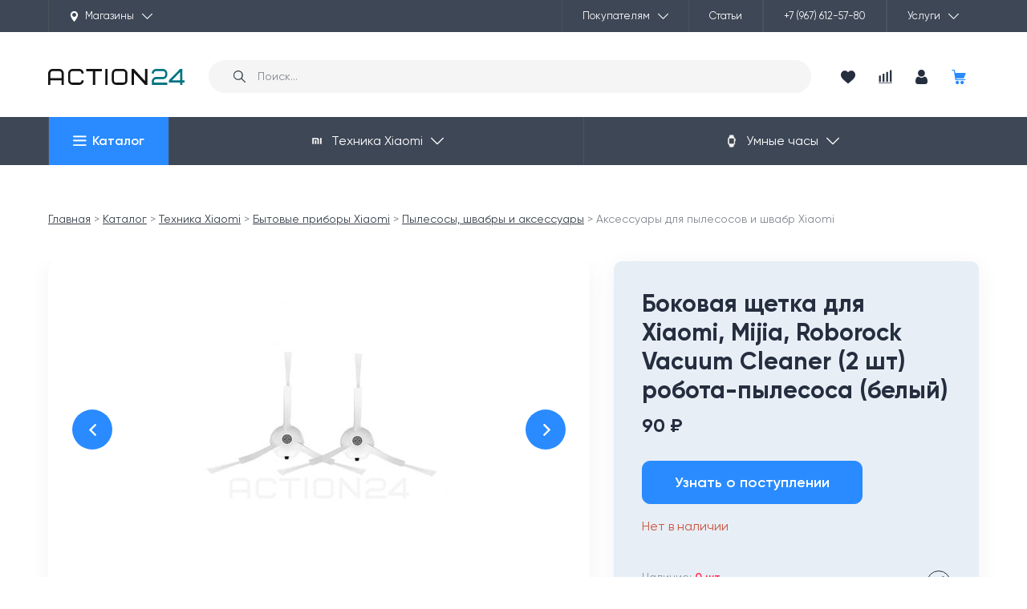

--- FILE ---
content_type: text/html; charset=utf-8
request_url: https://action24.ru/catalog/product/bokovaia-shchetka-dlia-robot-pylesosa-xiaomi-2-sht-tsvet-belyi/
body_size: 110873
content:
<!DOCTYPE html>

<html class="no-js" lang="ru">

    <head itemscope itemtype="http://schema.org/WPHeader">
        <meta charset="utf-8">
        <meta http-equiv="X-UA-Compatible" content="IE=edge">
        <meta name="viewport" content="width=device-width, initial-scale=1.0, maximum-scale=1.0, user-scalable=0">
        <meta content="telephone=no" name="format-detection">
        <meta name="HandheldFriendly" content="true">

        
            <title itemprop="headline">Боковая щетка для робот-пылесоса Xiaomi Mijia, Roborock Vacuum Cleaner 2 шт. (белый) - купить в Красноярске, низкие цены</title>
            <meta property='og:title' content='Боковая щетка для робот-пылесоса Xiaomi Mijia, Roborock Vacuum Cleaner 2 шт. (белый) - купить в Красноярске, низкие цены'/>
            <meta name="description" content="Боковая щетка для робот-пылесоса Xiaomi Mijia, Roborock Vacuum Cleaner 2 шт. (белый) в Красноярске по низкой цене в интернет-магазине техники Xiaomi Action24. Товары Сяоми - Аксессуары для пылесосов и швабр Xiaomi в наличии и под заказ с доставкой."/>
            <meta property='og:description' content='Боковая щетка для робот-пылесоса Xiaomi Mijia, Roborock Vacuum Cleaner 2 шт. (белый) в Красноярске по низкой цене в интернет-магазине техники Xiaomi Action24. Товары Сяоми - Аксессуары для пылесосов и швабр Xiaomi в наличии и под заказ с доставкой.'/>
        

        <meta property='og:type' content='website'/>
        <meta property='og:image' content='http://action24.ru/media/cache/fe/c9/fec9f77dc4f8cfba3ad769006768635e.jpg'/>
        <meta property='og:url' content='http://action24.ru/catalog/product/bokovaia-shchetka-dlia-robot-pylesosa-xiaomi-2-sht-tsvet-belyi/'/>

        <script>
            (function(d){
            	d.classList.remove('no-js');
            	d.className += 'js js-loading';
            	d.className += (!!("ontouchstart" in window) || !!("msmaxtouchpoints" in window.navigator) || window.matchMedia("(any-pointer: coarse)").matches?(window.matchMedia("(any-pointer: coarse)").matches ? ' touch ' : ' touch touch--primary ' ):" no-touch ");
            	(document.createElement('canvas').toDataURL('image/webp').indexOf('data:image/webp') === 0) && d.classList.add('supports--webp');
            	window.addEventListener("load", function(){
            		d.className=d.className.replace("js-loading","js-loaded");
            	});
            })(document.documentElement)
        </script>

        <link href="/static/assets/css/main.min.css?02.10.2023-10.09" rel="stylesheet" type="text/css">
        <link href="/static/assets/css/second.css?08.12.2023-11.04" rel="stylesheet" type="text/css">

        
        

        <link rel="icon" type="image/png" href="/static/assets/fav/favicon-32x32.png" sizes="32x32" />
        <link rel="icon" type="image/png" href="/static/assets/fav/favicon-16x16.png" sizes="16x16" />
        <link rel="shortcut icon" href="/static/assets/fav/favicon.ico">










        
        <meta name="yandex-verification" content="2809dfd3bbf73623" />
        <meta name="yandex-verification" content="ee05cc74084a636c" />
        <meta name="yandex-verification" content="d3634efe10930ed6" />
        <meta name="google-site-verification" content="EVxzpqqTGDo59DCT2M-C-iJaOihvnnWGZV2dlLHDcoA" />
        <meta name="google-site-verification" content="AAHy6fc6C-ZmHZeqDrbyWs2aG02TMoqFPcFiOcF9Vc8" />
        <!-- Yandex.Metrika counter -->
<script type="text/javascript" >
   (function(m,e,t,r,i,k,a){m[i]=m[i]||function(){(m[i].a=m[i].a||[]).push(arguments)};
   m[i].l=1*new Date();k=e.createElement(t),a=e.getElementsByTagName(t)[0],k.async=1,k.src=r,a.parentNode.insertBefore(k,a)})
   (window, document, "script", "https://mc.yandex.ru/metrika/tag.js", "ym");

   ym(70867363, "init", {
        clickmap:true,
        trackLinks:true,
        accurateTrackBounce:true,
        webvisor:true,
        ecommerce:"dataLayer"
   });
</script>
<noscript><div><img src="https://mc.yandex.ru/watch/70867363" style="position:absolute; left:-9999px;" alt="" /></div></noscript>
<!-- /Yandex.Metrika counter -->
    </head>

    <body>
        <div class="page">
            <div class="page__wrapper">
                
<div class="page__header">
    <div class="header">
        <div class="header__wrapper">
            <div class="header__header">
                <div class="header-logo">
                    <a class="header-logo__link" href="/">
                        <strong class="title"><span class="caption">Action24</span></strong>
                    </a>
                </div>
            </div>
            <div class="header__body"><a class="toggle toggle--menu" href="#"><span class="caption">Меню</span></a>
                <form class="header-search" action="/catalog/search/">
                    <div class="header-search__wrapper">
                        <div class="header-search__body">
                            <input data-autocomplete-url="/catalog/autocomplete-search/" name="search" class="query" type="text" placeholder="Поиск..." value="">
                            <button class="submit" type="submit"><span class="caption">Искать</span>
                            </button>
                        </div>
                    </div>
                </form>
                <div class="header-personal">
                    <div class="header-personal__wrapper">
                        <div class="header-personal__body"></div>
                        <ul class="header-personal__list">
                            <li class="header-personal__item is--favourite">
                                <a class="link link--favourite header-personal__link" href="/accounts/profile/fav/" data-icon="favourite" title="Избранное"><span class="caption">Избранное</span></a>
                            </li>
                            <li class="header-personal__item is--compare">
                                <a class="link link--compare header-personal__link" href="/catalog/compare-list/" data-icon="compare" data-indicator="" title="Сравнение"><span class="caption">Сравнение</span></a>
                                
                            </li>
                            <li class="header-personal__item is--profile">
                                <a class="link link--profile header-personal__link" href="/accounts/profile/" data-icon="profile" title="Профиль"><span class="caption">Профиль</span></a>
                            </li>
                            <li class="header-personal__item is--cart">
                                <a class="link link--cart header-personal__link" href="/cart/" data-icon="cart" data-indicator="">
                                    <span class="caption">
                                        <span class="value">
                                    </span>
                                </a>
                                
                            </li>
                        </ul>
                    </div>
                </div>
                <nav class="header-information">
                    <div class="header-information__wrapper">
                        <div class="header-information__body">
                            <div class="header-menu">
                                <div class="header-menu__wrapper">
                                    <div class="header-menu__body">
                                        <ul class="header-menu__list" itemscope itemtype="https://schema.org/LocalBusiness">
                                            <meta itemprop="name" content="Action24"/>
                                            <li class="header-menu__item has--submenu is--address">
                                                <a class="header-menu__link link" data-icon="location" href="javascript:void(0);">
                                                    <span class="caption">Магазины</span>
                                                </a>
                                                <div class="header-submenu">
                                                    <div class="header-submenu__wrapper">
                                                        <div class="header-submenu__body">
                                                            <ul class="header-submenu__list" itemprop="address" itemscope itemtype="https://schema.org/PostalAddress">
                                                                
                                                                    <li class="header-submenu__item">
                                                                        <a class="header-submenu__link link" href="/contacts/">
                                                                            <span class="caption">Action24, <span itemprop="streetAddress">ул. Авиаторов, 50</span></span>
                                                                        </a>
                                                                    </li>
                                                                
                                                            </ul>
                                                        </div>
                                                    </div>
                                                </div>
                                            </li>





                                            
                                                
                                                    <li class="header-menu__item has--submenu">
                                                        <a class="header-menu__link link" href="#">
                                                            <span class="caption">Покупателям</span>
                                                        </a>
                                                        <div class="header-submenu">
                                                            <div class="header-submenu__wrapper">
                                                                <div class="header-submenu__body">
                                                                    <ul class="header-submenu__list">
                                                                        
                                                                            <li class="header-submenu__item">
                                                                                <a class="header-submenu__link link" href="/page/garantiya/">
                                                                                    <span class="caption">Гарантия</span>
                                                                                </a>
                                                                            </li>
                                                                        
                                                                            <li class="header-submenu__item">
                                                                                <a class="header-submenu__link link" href="/contacts/">
                                                                                    <span class="caption">Контакты</span>
                                                                                </a>
                                                                            </li>
                                                                        
                                                                    </ul>
                                                                </div>
                                                            </div>
                                                        </div>
                                                    </li>
                                                
                                            
                                                
                                                    <li class="header-menu__item">
                                                        <a class="header-menu__link link" href="/blog/">
                                                            <span class="caption"
                                                            
                                                            >Статьи</span>
                                                        </a>
                                                    </li>
                                                
                                            
                                                
                                                    <li class="header-menu__item">
                                                        <a class="header-menu__link link" href="tel:+79676125780">
                                                            <span class="caption"
                                                            
                                                                itemprop="telephone"
                                                            
                                                            >+7 (967) 612-57-80</span>
                                                        </a>
                                                    </li>
                                                
                                            
                                                
                                                    <li class="header-menu__item has--submenu">
                                                        <a class="header-menu__link link" href="#">
                                                            <span class="caption">Услуги</span>
                                                        </a>
                                                        <div class="header-submenu">
                                                            <div class="header-submenu__wrapper">
                                                                <div class="header-submenu__body">
                                                                    <ul class="header-submenu__list">
                                                                        
                                                                            <li class="header-submenu__item">
                                                                                <a class="header-submenu__link link" href="/page/remont-tehniki/">
                                                                                    <span class="caption">Ремонт техники</span>
                                                                                </a>
                                                                            </li>
                                                                        
                                                                    </ul>
                                                                </div>
                                                            </div>
                                                        </div>
                                                    </li>
                                                
                                            


                                        </ul>
                                    </div>
                                </div>
                            </div>
                        </div>
                    </div>
                </nav>
                <div class="header-navigation">
                    <div class="header-navigation__wrapper">
                        <div class="header-navigation__body">
                            <div class="header-menu header-menu--catalog">
                                <div class="header-menu__wrapper">
                                    <div class="header-menu__header">
                                        <a class="header-menu__link link link--catalog" href="/catalog/" data-icon="catalog">
                                            <span class="caption">Каталог</span>
                                        </a>
                                        <div class="header-catalog">
                                            <div class="header-catalog__wrapper">
                                                <div class="header-catalog__body">
                                                    <ul class="header-menu__list header-menu__list--catalog">
                                                        
                                                            <li class="header-menu__item has--submenu">
                                                                <a class="header-menu__link link" href="/catalog/tekhnika-xiaomi/">
                                                                    <i class="icon" data-icon style="background-image:url(/media/categories/110_SaXAzKC.png)"></i> <span class="caption">Техника Xiaomi</span>
                                                                </a>
                                                                
                                                                    <div class="header-submenu">
                                                                        <div class="header-submenu__wrapper">
                                                                            <div class="header-submenu__body">
                                                                                <ul class="header-submenu__list">
                                                                                    
                                                                                        <li class="header-submenu__item">
                                                                                            <a class="header-submenu__link link" href="/catalog/tekhnika-xiaomi/bytovye-pribory-xiaomi/"><span class="caption">Бытовые приборы Xiaomi</span></a>
                                                                                        </li>
                                                                                    
                                                                                        <li class="header-submenu__item">
                                                                                            <a class="header-submenu__link link" href="/catalog/tekhnika-xiaomi/audio-ustroistva-xiaomi/"><span class="caption">Аудио устройства</span></a>
                                                                                        </li>
                                                                                    
                                                                                        <li class="header-submenu__item">
                                                                                            <a class="header-submenu__link link" href="/catalog/tekhnika-xiaomi/riukzaki-sumki-chemodany-xiaomi/"><span class="caption">Рюкзаки, сумки, чемоданы Xiaomi</span></a>
                                                                                        </li>
                                                                                    
                                                                                        <li class="header-submenu__item">
                                                                                            <a class="header-submenu__link link" href="/catalog/tekhnika-xiaomi/igrushki-konstruktory-xiaomi/"><span class="caption">Игрушки, конструкторы, творчество</span></a>
                                                                                        </li>
                                                                                    
                                                                                        <li class="header-submenu__item">
                                                                                            <a class="header-submenu__link link" href="/catalog/tekhnika-xiaomi/umnyi-dom-xiaomi/"><span class="caption">Умный дом Xiaomi</span></a>
                                                                                        </li>
                                                                                    
                                                                                </ul>
                                                                            </div>
                                                                        </div>
                                                                    </div>
                                                                
                                                            </li>
                                                        
                                                            <li class="header-menu__item has--submenu">
                                                                <a class="header-menu__link link" href="/catalog/umnye-chasy-i-aksessuary/">
                                                                    <i class="icon" data-icon style="background-image:url(/media/categories/144_PSgrd8v.png)"></i> <span class="caption">Умные часы и аксессуары</span>
                                                                </a>
                                                                
                                                                    <div class="header-submenu">
                                                                        <div class="header-submenu__wrapper">
                                                                            <div class="header-submenu__body">
                                                                                <ul class="header-submenu__list">
                                                                                    
                                                                                        <li class="header-submenu__item">
                                                                                            <a class="header-submenu__link link" href="/catalog/umnye-chasy-i-aksessuary/umnye-chasy-i-fitnes-braslety-xiaomi/"><span class="caption">Умные часы и браслеты</span></a>
                                                                                        </li>
                                                                                    
                                                                                        <li class="header-submenu__item">
                                                                                            <a class="header-submenu__link link" href="/catalog/umnye-chasy-i-aksessuary/remeshki-i-aksessuary-dlia-chasov/"><span class="caption">Ремешки и аксессуары для часов</span></a>
                                                                                        </li>
                                                                                    
                                                                                </ul>
                                                                            </div>
                                                                        </div>
                                                                    </div>
                                                                
                                                            </li>
                                                        
                                                            <li class="header-menu__item has--submenu">
                                                                <a class="header-menu__link link" href="/catalog/aksessuary-dlia-foto-i-video/">
                                                                    <i class="icon" data-icon style="background-image:url(/media/categories/27.png)"></i> <span class="caption">Аксессуары для фото и видео</span>
                                                                </a>
                                                                
                                                                    <div class="header-submenu">
                                                                        <div class="header-submenu__wrapper">
                                                                            <div class="header-submenu__body">
                                                                                <ul class="header-submenu__list">
                                                                                    
                                                                                        <li class="header-submenu__item">
                                                                                            <a class="header-submenu__link link" href="/catalog/aksessuary-dlia-foto-i-video/mikrofony/"><span class="caption">Микрофоны</span></a>
                                                                                        </li>
                                                                                    
                                                                                        <li class="header-submenu__item">
                                                                                            <a class="header-submenu__link link" href="/catalog/aksessuary-dlia-foto-i-video/koltsevye-lampy-podsvetki/"><span class="caption">Видеосвет и подсветки</span></a>
                                                                                        </li>
                                                                                    
                                                                                        <li class="header-submenu__item">
                                                                                            <a class="header-submenu__link link" href="/catalog/aksessuary-dlia-foto-i-video/trenogi-mini-shtativy/"><span class="caption">Треноги, настольные штативы</span></a>
                                                                                        </li>
                                                                                    
                                                                                        <li class="header-submenu__item">
                                                                                            <a class="header-submenu__link link" href="/catalog/aksessuary-dlia-foto-i-video/monopody-selfi-palki/"><span class="caption">Моноподы (селфи палки)</span></a>
                                                                                        </li>
                                                                                    
                                                                                        <li class="header-submenu__item">
                                                                                            <a class="header-submenu__link link" href="/catalog/aksessuary-dlia-foto-i-video/derzhateli-dlia-smartfonov-zazhimy/"><span class="caption">Держатели для смартфонов (зажимы)</span></a>
                                                                                        </li>
                                                                                    
                                                                                </ul>
                                                                            </div>
                                                                        </div>
                                                                    </div>
                                                                
                                                            </li>
                                                        
                                                            <li class="header-menu__item has--submenu">
                                                                <a class="header-menu__link link" href="/catalog/aksessuary-dlia-ekshn-kamer/">
                                                                    <i class="icon" data-icon style="background-image:url(/media/categories/38_BDKHJvQ.png)"></i> <span class="caption">Аксессуары для экшн камер</span>
                                                                </a>
                                                                
                                                                    <div class="header-submenu">
                                                                        <div class="header-submenu__wrapper">
                                                                            <div class="header-submenu__body">
                                                                                <ul class="header-submenu__list">
                                                                                    
                                                                                        <li class="header-submenu__item">
                                                                                            <a class="header-submenu__link link" href="/catalog/aksessuary-dlia-ekshn-kamer/aksessuary-dlia-gopro-hero-13/"><span class="caption">Аксессуары для GoPro Hero 13</span></a>
                                                                                        </li>
                                                                                    
                                                                                        <li class="header-submenu__item">
                                                                                            <a class="header-submenu__link link" href="/catalog/aksessuary-dlia-ekshn-kamer/aksessuary-dlia-gopro-hero-9/"><span class="caption">Аксессуары для GoPro Hero 12 / 11 / 10 / 9</span></a>
                                                                                        </li>
                                                                                    
                                                                                        <li class="header-submenu__item">
                                                                                            <a class="header-submenu__link link" href="/catalog/aksessuary-dlia-ekshn-kamer/krepleniia-dlia-ekshn-kamer/"><span class="caption">Крепления для экшн камер</span></a>
                                                                                        </li>
                                                                                    
                                                                                        <li class="header-submenu__item">
                                                                                            <a class="header-submenu__link link" href="/catalog/aksessuary-dlia-ekshn-kamer/keisy-dlia-perenoski-ekshn-kamer/"><span class="caption">Кейсы для переноски экшн камер</span></a>
                                                                                        </li>
                                                                                    
                                                                                        <li class="header-submenu__item">
                                                                                            <a class="header-submenu__link link" href="/catalog/aksessuary-dlia-ekshn-kamer/aksessuary-dlia-gopro-hero-8/"><span class="caption">Аксессуары для GoPro Hero 8 / 7 / 6 / 5</span></a>
                                                                                        </li>
                                                                                    
                                                                                        <li class="header-submenu__item">
                                                                                            <a class="header-submenu__link link" href="/catalog/aksessuary-dlia-ekshn-kamer/aksessuary-dlia-sjcam/"><span class="caption">Аксессуары для SJCAM</span></a>
                                                                                        </li>
                                                                                    
                                                                                </ul>
                                                                            </div>
                                                                        </div>
                                                                    </div>
                                                                
                                                            </li>
                                                        
                                                            <li class="header-menu__item has--submenu">
                                                                <a class="header-menu__link link" href="/catalog/batareiki-akkumuliatory-i-zariadnye-ustroistva/">
                                                                    <i class="icon" data-icon style="background-image:url(/media/categories/52_K1x88k4.png)"></i> <span class="caption">Батарейки, аккумуляторы и зарядные устройства</span>
                                                                </a>
                                                                
                                                                    <div class="header-submenu">
                                                                        <div class="header-submenu__wrapper">
                                                                            <div class="header-submenu__body">
                                                                                <ul class="header-submenu__list">
                                                                                    
                                                                                        <li class="header-submenu__item">
                                                                                            <a class="header-submenu__link link" href="/catalog/batareiki-akkumuliatory-i-zariadnye-ustroistva/zariadnye-ustroistva-na-akkumuliatory/"><span class="caption">Зарядные устройства на аккумуляторы</span></a>
                                                                                        </li>
                                                                                    
                                                                                        <li class="header-submenu__item">
                                                                                            <a class="header-submenu__link link" href="/catalog/batareiki-akkumuliatory-i-zariadnye-ustroistva/akkumuliatory-18650-rcr123a-aa-aaa/"><span class="caption">Аккумуляторы 18650, RCR123A, AA, AAA</span></a>
                                                                                        </li>
                                                                                    
                                                                                        <li class="header-submenu__item">
                                                                                            <a class="header-submenu__link link" href="/catalog/batareiki-akkumuliatory-i-zariadnye-ustroistva/perekhodniki-setevye/"><span class="caption">Переходники сетевые</span></a>
                                                                                        </li>
                                                                                    
                                                                                </ul>
                                                                            </div>
                                                                        </div>
                                                                    </div>
                                                                
                                                            </li>
                                                        
                                                            <li class="header-menu__item has--submenu">
                                                                <a class="header-menu__link link" href="/catalog/fonari/">
                                                                    <i class="icon" data-icon style="background-image:url(/media/categories/155_lobx4Gn.png)"></i> <span class="caption">Фонари</span>
                                                                </a>
                                                                
                                                                    <div class="header-submenu">
                                                                        <div class="header-submenu__wrapper">
                                                                            <div class="header-submenu__body">
                                                                                <ul class="header-submenu__list">
                                                                                    
                                                                                        <li class="header-submenu__item">
                                                                                            <a class="header-submenu__link link" href="/catalog/fonari/fonari-raznykh-sfer-primeneniia/"><span class="caption">Фонари разных сфер применения</span></a>
                                                                                        </li>
                                                                                    
                                                                                        <li class="header-submenu__item">
                                                                                            <a class="header-submenu__link link" href="/catalog/fonari/fonari-nitecore/"><span class="caption">Фонари NiteCore</span></a>
                                                                                        </li>
                                                                                    
                                                                                </ul>
                                                                            </div>
                                                                        </div>
                                                                    </div>
                                                                
                                                            </li>
                                                        
                                                            <li class="header-menu__item has--submenu">
                                                                <a class="header-menu__link link" href="/catalog/radiostantsii-i-aksessuary/">
                                                                    <i class="icon" data-icon style="background-image:url(/media/categories/94_iUPnE3T.png)"></i> <span class="caption">Радиостанции и аксессуары</span>
                                                                </a>
                                                                
                                                                    <div class="header-submenu">
                                                                        <div class="header-submenu__wrapper">
                                                                            <div class="header-submenu__body">
                                                                                <ul class="header-submenu__list">
                                                                                    
                                                                                        <li class="header-submenu__item">
                                                                                            <a class="header-submenu__link link" href="/catalog/radiostantsii-i-aksessuary/antenny-dlia-radiostantsii/"><span class="caption">Антенны для радиостанций</span></a>
                                                                                        </li>
                                                                                    
                                                                                        <li class="header-submenu__item">
                                                                                            <a class="header-submenu__link link" href="/catalog/radiostantsii-i-aksessuary/aksessuary-dlia-radiostantsii-baofeng/"><span class="caption">Аксессуары для радиостанций Baofeng</span></a>
                                                                                        </li>
                                                                                    
                                                                                </ul>
                                                                            </div>
                                                                        </div>
                                                                    </div>
                                                                
                                                            </li>
                                                        
                                                    </ul>
                                                </div>
                                            </div>
                                        </div>
                                    </div>
                                    <div class="header-menu__body">
                                        <ul class="header-menu__list">
                                            
                                                
                                                    <li class="header-menu__item has--submenu">
    <a class="header-menu__link link" href="/catalog/tekhnika-xiaomi/">
        <i class="icon" data-icon style="background-image:url(/media/main_menu/1_N7jBsGe.png)"></i> <span class="caption">Техника Xiaomi</span>
    </a>
    
        <div class="header-submenu">
            <div class="header-submenu__wrapper">
                <div class="header-submenu__body">
                    <ul class="header-submenu__list">
                        
                            <li class="header-submenu__item">
                                <a class="header-submenu__link link" href="/catalog/tekhnika-xiaomi/bytovye-pribory-xiaomi/">
                                    <span class="caption">Бытовые приборы</span>
                                </a>
                            </li>
                        
                            <li class="header-submenu__item">
                                <a class="header-submenu__link link" href="/catalog/tekhnika-xiaomi/umnyi-dom-xiaomi/">
                                    <span class="caption">Умный дом</span>
                                </a>
                            </li>
                        
                            <li class="header-submenu__item">
                                <a class="header-submenu__link link" href="catalog/tekhnika-xiaomi/audio-ustroistva-xiaomi/naushniki-xiaomi/">
                                    <span class="caption">Аудио устройства</span>
                                </a>
                            </li>
                        
                            <li class="header-submenu__item">
                                <a class="header-submenu__link link" href="/catalog/tekhnika-xiaomi/riukzaki-sumki-chemodany-xiaomi/">
                                    <span class="caption">Рюкзаки и чемоданы</span>
                                </a>
                            </li>
                        
                    </ul>
                </div>
            </div>
        </div>
    
</li>
                                                
                                            
                                                
                                                    <li class="header-menu__item has--submenu">
    <a class="header-menu__link link" href="/catalog/umnye-chasy-i-aksessuary/">
        <i class="icon" data-icon style="background-image:url(/media/main_menu/4_C3wzvAR.png)"></i> <span class="caption">Умные часы</span>
    </a>
    
        <div class="header-submenu">
            <div class="header-submenu__wrapper">
                <div class="header-submenu__body">
                    <ul class="header-submenu__list">
                        
                            <li class="header-submenu__item">
                                <a class="header-submenu__link link" href="https://action24.ru/catalog/umnye-chasy-i-aksessuary/umnye-chasy-i-fitnes-braslety-xiaomi/">
                                    <span class="caption">Умные часы и браслеты</span>
                                </a>
                            </li>
                        
                            <li class="header-submenu__item">
                                <a class="header-submenu__link link" href="/catalog/umnye-chasy-i-aksessuary/remeshki-i-aksessuary-dlia-chasov/">
                                    <span class="caption">Ремешки и аксессуары для часов</span>
                                </a>
                            </li>
                        
                    </ul>
                </div>
            </div>
        </div>
    
</li>
                                                
                                            







                                        </ul>
                                    </div>
                                </div>
                            </div>
                        </div>
                    </div>
                </div>
            </div>
        </div>
    </div>
</div>

                <div class="page__body">
                    <div hidden class="frame viewport-tablet--visible">
                        <div class="frame__wrapper">
                            <div class="frame__body">
                                <form class="header-search" action="/catalog/search/">
                                    <div class="header-search__wrapper">
                                        <div class="header-search__body">
                                            <input data-autocomplete-url="/catalog/autocomplete-search/" name="search" class="query" type="text" placeholder="Поиск..." value="">
                                            <button class="submit" type="submit">
                                                <span class="caption">Искать</span>
                                            </button>
                                        </div>
                                    </div>
                                </form>
                            </div>
                        </div>
                    </div>
                    
    <div class="page-header">
        <div class="page-header__wrapper">
            <div class="page-header__body">
                <div class="breadcrumbs">
                    <div class="breadcrumbs__wrapper">
                        <div class="breadcrumbs__body">
                            <ul class="breadcrumbs__list">
                                <li class="breadcrumbs__item"><a class="link  breadcrumbs__link" href="/"><span class="caption">Главная</span></a>
                                </li>
                                <li class="breadcrumbs__item"><a class="link  breadcrumbs__link" href="/catalog/"><span class="caption">Каталог</span></a>
                                </li>
                                
                                    
                                        <li class="breadcrumbs__item">
                                            <a class="link  breadcrumbs__link" href="/catalog/tekhnika-xiaomi/"><span class="caption">Техника Xiaomi</span></a>
                                        </li>
                                    
                                
                                    
                                        <li class="breadcrumbs__item">
                                            <a class="link  breadcrumbs__link" href="/catalog/tekhnika-xiaomi/bytovye-pribory-xiaomi/"><span class="caption">Бытовые приборы Xiaomi</span></a>
                                        </li>
                                    
                                
                                    
                                        <li class="breadcrumbs__item">
                                            <a class="link  breadcrumbs__link" href="/catalog/tekhnika-xiaomi/bytovye-pribory-xiaomi/pylesosy-i-shvabry-xiaomi-i-aksessuary/"><span class="caption">Пылесосы, швабры и аксессуары</span></a>
                                        </li>
                                    
                                
                                <li class="breadcrumbs__item">
                                    <a class="link is--current breadcrumbs__link" href="/catalog/tekhnika-xiaomi/bytovye-pribory-xiaomi/pylesosy-i-shvabry-xiaomi-i-aksessuary/aksessuary-dlia-pylesosov-xiaomi/"><span class="caption">Аксессуары для пылесосов и швабр Xiaomi</span></a>
                                </li>
                            </ul>
                        </div>
                    </div>
                </div>
            </div>
        </div>
    </div>
    <div class="frame" itemscope itemtype="http://schema.org/Product">
        <div class="frame__wrapper">
            <div class="frame__body">
                <div data-product-id="1 109" class="product">
                    <div class="product__wrapper">
                        <div class="product__illustration">
                            <div class="product-images">
                                <div class="product-images__wrapper">
                                    <div class="product-images__illustration">
                                        <ul class="product-images__list">
                                            
                                                <li class="product-images__item">
                                                    <a class="product-images-entry" href="/media/cache/fe/c9/fec9f77dc4f8cfba3ad769006768635e.jpg">
                                                        <div class="media">
                                                            <div class="media__wrapper">
                                                                <img class="media__item" src="/media/cache/73/78/737856bb81a1515c1a2241fb76d264d8.jpg" alt="Боковая щетка для Xiaomi, Mijia, Roborock Vacuum Cleaner (2 шт) робота-пылесоса (белый) #1" loading="lazy" itemprop="image">
                                                            </div>
                                                        </div>
                                                    </a>
                                                </li>
                                            
                                                <li class="product-images__item">
                                                    <a class="product-images-entry" href="/media/cache/16/09/16093b05a11ca5ca9c5d671beb53b8ee.jpg">
                                                        <div class="media">
                                                            <div class="media__wrapper">
                                                                <img class="media__item" src="/media/cache/e4/e7/e4e752eab793595781156806e23425fd.jpg" alt="Боковая щетка для Xiaomi, Mijia, Roborock Vacuum Cleaner (2 шт) робота-пылесоса (белый) #2" loading="lazy" itemprop="image">
                                                            </div>
                                                        </div>
                                                    </a>
                                                </li>
                                            
                                        </ul>
                                    </div>
                                    
                                        <div class="product-images__body">
                                            <ul class="product-images__list">
                                                
                                                    <li class="product-images__item">
                                                        <div class="media">
                                                            <div class="media__wrapper">
                                                                <img class="media__item" width="100" src="/media/cache/c2/3b/c23bbfc2623a5a7d9fb50ad88d4c748a.jpg" alt="Боковая щетка для Xiaomi, Mijia, Roborock Vacuum Cleaner (2 шт) робота-пылесоса (белый) #1" loading="lazy" itemprop="image">
                                                            </div>
                                                        </div>
                                                    </li>
                                                
                                                    <li class="product-images__item">
                                                        <div class="media">
                                                            <div class="media__wrapper">
                                                                <img class="media__item" width="100" src="/media/cache/4d/96/4d96ef41416892e2fc838b3e01604071.jpg" alt="Боковая щетка для Xiaomi, Mijia, Roborock Vacuum Cleaner (2 шт) робота-пылесоса (белый) #2" loading="lazy" itemprop="image">
                                                            </div>
                                                        </div>
                                                    </li>
                                                
                                            </ul>
                                        </div>
                                    
                                </div>
                            </div>
                        </div>
                        <div class="product__header">
                            <div class="product-header">
                                <div class="product-header__wrapper">
                                    <div class="product-header__header">
                                        <h1 class="product__title" itemprop="name">Боковая щетка для Xiaomi, Mijia, Roborock Vacuum Cleaner (2 шт) робота-пылесоса (белый)</h1>



                                    </div>
                                    <div class="product-header__body">
                                        
                                        <div class="product-order">
                                            <div class="product-order__wrapper">
                                                <div class="product-order__header">
                                                    <div class="products-order__price" itemprop="offers" itemscope itemtype="http://schema.org/Offer">
                                                        
                                                            <span class="price">
                                                                <span class="caption"><span class="value" itemprop="price">90</span>  <span class="curr">₽</span></span>
                                                                <meta itemprop="priceCurrency" content="RUB">
                                                            </span>
                                                        
                                                        
                                                    </div>
                                                    <div class="products-order__meta">
                                                        <div class="tags">
                                                            <div class="tags__wrapper">
                                                                <div class="tags__body">
                                                                    <ul class="tags__list">
                                                                        
                                                                        
                                                                        
                                                                        
                                                                    </ul>
                                                                </div>
                                                            </div>
                                                        </div>
                                                    </div>
                                                </div>
                                                <div class="product-order__body">
                                                    <div class="product-order__actions">
                                                        
                                                            
                                                                <a data-request-target="@popup" data-request-source=".form" class="product__order detail-stock-notify action is--main" href="/catalog/notify/product/1109/">
                                                                    <span class="caption">Узнать о поступлении</span>
                                                                </a>
                                                                <p style="color: #CA5742">Нет в наличии</p>
                                                            
                                                        
                                                    </div>



                                                </div>
                                            </div>
                                        </div>
                                    </div>
                                    <div class="product-header__footer">
                                        
                                            <div class="product__details details">
                                                <div class="details__wrapper">
                                                    <div class="details__body">
                                                        <ul class="details__list">
                                                            <li class="details__item">
                                                                <div class="details-entry">
                                                                    <div class="details-entry__wrapper">
                                                                        <div class="details-entry__header">
                                                                            <strong class="details-entry__title" >
                                                                                <span class="caption">Наличие: <strong style="color:#ff2950">0 шт. </strong></span>
                                                                            </strong>
                                                                        </div>










                                                                    </div>
                                                                </div>
                                                            </li>
                                                        </ul>
                                                    </div>
                                                </div>
                                            </div>
                                        
                                        <div class="product__actions actions">
                                            <div class="actions__wrapper">
                                                <div class="actions__body">
                                                    <ul class="actions__list">
                                                        <li class="actions__item actions__item--compare">
                                                            <a title="В сравнение" class="action action--compare " href="/catalog/compare/1109/" data-icon="compare"><span class="caption">В сравнение</span></a>
                                                        </li>
                                                        
                                                    </ul>
                                                </div>
                                            </div>
                                        </div>
                                    </div>
                                </div>
                            </div>
                        </div>
                        <div class="product__body">
                            <div class="tabs">
                                <div class="tabs__wrapper">
                                    <div class="tabs__body">
                                        <ul class="tabs__list">
                                            <li class="tabs__item">
                                                <a class="link is--active tabs__link" href="#description"><span class="caption">Описание</span></a>
                                            </li>
                                            
                                                <li class="tabs__item">
                                                    <a class="link tabs__link" href="#details"><span class="caption">Характеристики</span></a>
                                                </li>
                                                <li class="tabs__item">
                                                    <a class="link tabs__link" href="#delivery"><span class="caption">Доставка</span></a>
                                                </li>
                                            
                                        </ul>
                                    </div>
                                </div>
                            </div>
                            <div class="tabbed">
                                <div class="tab is--active" id="description">
                                    <div class="text-block" itemprop="description">
                                        <h2>Описание</h2>
                                        <p>Боковая щетка для робота-пылесоса представляет собой 3 лопасти с длинной белой щетиной на концах. Удлиненные нейлоновые щетинки аккуратно подметают пол, очищая его от пыли и мусора в том месте, где основной уборочный вал менее эффективен. При этом все загрязнения сметаются к центру пылесоса, там они сразу же засасываются в мусоросборник.&nbsp;Привинчивается сменная деталь очень просто &ndash; вручную отверткой с крестовиной. Комплект поставки &ndash; 2 шт. Так как замена данного расходного материала производится минимум дважды в год, такого запаса вам хватит надолго.</p>
                                    </div>
                                </div>
                                <div class="tab" id="details">
                                    <table class="table--values">
                                        
                                            <tr>
                                                <td class="key">Тип устройства</td>
                                                <td class="value"><strong>Аксессуары к пылесосам</strong>
                                                </td>
                                            </tr>
                                        
                                    </table>
                                </div>
                                <div class="tab" id="delivery">
                                    <div class="text-block">
                                        <h2>Доставка</h2>
                                        <h3 style="text-align:justify"><strong>Способы доставки:</strong></h3>

<p style="text-align:justify">1. Доставка курьером г. Красноярск. Оплата наличными. Стоимость доставки от 200 рублей.</p>

<p style="text-align:justify">2. Почта России. 350 руб.&nbsp;Срок доставки от 7 до 21 дня. После отправки предоставляем трек номер для отслеживания посылки.</p>

<p style="text-align:justify">4. До склада в вашем городе транспортной компанией СДЭК или Boxberry. От 350 руб.</p>

<p style="text-align:justify">Сроки доставки значительно быстрее, чем у Почты России.&nbsp;</p>

<p style="text-align:justify">Ознакомиться со сроками доставки можно на&nbsp;<a href="https://www.edostavka.ru/calculator.html" target="_blank">официальном сайте СДЭК</a>.</p>

<p style="text-align:justify">5. До двери в вашем городе транспортной компанией СДЭК. От 450 руб. Сроки доставки значительно быстрее, чем у Почты России.&nbsp;</p>

<p style="text-align:justify">Ознакомиться со сроками доставки можно на&nbsp;<a href="https://www.edostavka.ru/calculator.html" target="_blank">официальном сайте СДЭК</a>.</p>

<p style="text-align:justify">&nbsp;</p>

<h3 style="text-align:justify"><strong>Внимание!</strong></h3>

<p style="text-align:justify">При оформлении заказа будьте внимательны, проверяйте наименование выбранного вами товара и его количество. При оплате заказа проверяйте вводимые вами реквизиты, чтобы не допустить ошибок. Возврат ошибочно перечисленных средств, может занять время.</p>

<p style="text-align:justify">Если у вас возникли вопросы по вашему заказу или или трудности при оплате,&nbsp;обращайтесь по телефону:</p>

<p style="text-align:justify">&nbsp;</p>

<h2 style="text-align:justify"><strong>+7 (391) 272-49-72</strong></h2>
                                    </div>
                                </div>
                                <div class="tab" id="rent">
                                    <div class="text-block">
                                        <h2>Условия аренды</h2>
                                        <h3>Что нужно сделать, чтобы взять камеру в аренду?</h3>

<ol>
	<li>Позвонить в магазин action24 <strong>+7 (391) 272-49-72</strong> или оставить заявку у нас на сайте, мы сами вам перезвоним</li>
	<li>Прийти в магазин по адресу г. Красноярск, ул. Авиаторов, д.50, вход со двора</li>
	<li>Взять с собой паспорт</li>
	<li>Заключить договор</li>
	<li>Оставить залог <strong>7 000 руб</strong> и оплатить стоимость аренды</li>
	<li>Взять камеру в пользование</li>
	<li>Вернуть камеру по истечению срока аренды</li>
</ol>
                                    </div>
                                </div>
                            </div>
                        </div>
                    </div>
                </div>
            </div>
        </div>
    </div>
    
        <div class="frame is--emphasis">
            <div class="frame__wrapper">
                <div class="frame__header frame-header">
                    <div class="frame-header__wrapper">
                        <div class="frame-header__title">
                            <h2 class="frame__title"><span class="caption">Сопутствующие товары</span></h2>
                        </div>
                    </div>
                </div>
                <div class="frame__body">
                    <div class="products is--quicklist">
                        <div class="products__wrapper">
                            <div class="products__body">
                                <ul class="products__list">
                                    
                                        
<li class="products__item ">
    <div data-product-id="2 885" class="products-entry">
        <div class="products-entry__wrapper">
            <div class="products-entry__illustration">
                <a href="/catalog/product/bokovaia-shchetka-dlia-robot-pylesosa-xiaomi-mijia-g1-vacuum-cleaner-2-sht-belyi/">
                    <div class="media">
                        <div class="media__wrapper">
                            <img class="media__item" src="/media/cache/36/bf/36bf8c45a8db02c6e61571d8b0bb4a2a.jpg" alt="Боковая щетка для Mijia G1 (2 шт) робота-пылесоса (белый)" loading="lazy">
                        </div>
                    </div>
                </a>
            </div>
            <div class="products-entry__header">
                <a href="/catalog/product/bokovaia-shchetka-dlia-robot-pylesosa-xiaomi-mijia-g1-vacuum-cleaner-2-sht-belyi/">
                    <strong class="products-entry__title"><span title="Боковая щетка для Mijia G1 (2 шт) робота-пылесоса (белый)" class="caption">Боковая щетка для Mijia G1 (2 шт) робота-пылесоса (белый)</span></strong>
                </a>
            </div>
            <div class="products-entry__body">
                <div class="meta">
                    <div class="tags">
                        <div class="tags__wrapper">
                            <div class="tags__body">
                                <ul class="tags__list">
                                    
                                    
                                    
                                    
                                </ul>
                            </div>
                        </div>
                    </div>
                </div>
                

    <div class="products-entry__price">
        <span class="price">
            <span class="caption">
                <span class="value">90</span>  <span class="curr">₽</span>
            </span>
        </span>
        
    </div>


                <div class="products-entry__actions actions">
                    <div class="actions__wrapper">
                        <div class="actions__body">
                            <ul class="actions__list">
                                
                                <li class="actions__item actions__item--compare">
                                    <a title="В сравнение" class="action action--compare " href="/catalog/compare/2885/" data-icon="compare"><span class="caption">В сравнение</span></a>
                                </li>
                            </ul>
                            
                                
                                    
                                    <a data-id="2885" data-category="Аксессуары для пылесосов и швабр Xiaomi" data-name="Боковая щетка для Mijia G1 (2 шт) робота-пылесоса (белый)" data-price="90.00"  data-add-href='/cart/add/one-item/2885/' data-add-title="В корзине" data-remove-title="В корзину" class="action action--order is--important " href="/cart/add/one-item/2885/">
                                        <span class="caption">В корзину</span>
                                    </a>
                                
                            
                        </div>
                    </div>
                </div>
            </div>
        </div>
    </div>
</li>

                                    
                                        
<li class="products__item ">
    <div data-product-id="940" class="products-entry">
        <div class="products-entry__wrapper">
            <div class="products-entry__illustration">
                <a href="/catalog/product/bokovaia-shchetka-dlia-robot-pylesosa-xiaomi-1c-2-sht-tsvet-belyi/">
                    <div class="media">
                        <div class="media__wrapper">
                            <img class="media__item" src="/media/cache/e0/52/e052f62dd3590a0094dea2c2aa78f0a1.jpg" alt="Боковая щетка для Xiaomi, 1C, 2C, 1T, Dreame F9 (2 шт) робота-пылесоса (белый)" loading="lazy">
                        </div>
                    </div>
                </a>
            </div>
            <div class="products-entry__header">
                <a href="/catalog/product/bokovaia-shchetka-dlia-robot-pylesosa-xiaomi-1c-2-sht-tsvet-belyi/">
                    <strong class="products-entry__title"><span title="Боковая щетка для Xiaomi, 1C, 2C, 1T, Dreame F9 (2 шт) робота-пылесоса (белый)" class="caption">Боковая щетка для Xiaomi, 1C, 2C, 1T, Dreame F9 (2 шт) робота-пылесоса (белый)</span></strong>
                </a>
            </div>
            <div class="products-entry__body">
                <div class="meta">
                    <div class="tags">
                        <div class="tags__wrapper">
                            <div class="tags__body">
                                <ul class="tags__list">
                                    
                                    
                                    
                                    
                                </ul>
                            </div>
                        </div>
                    </div>
                </div>
                

    <div class="products-entry__price">
        <span class="price">
            <span class="caption">
                <span class="value">90</span>  <span class="curr">₽</span>
            </span>
        </span>
        
    </div>


                <div class="products-entry__actions actions">
                    <div class="actions__wrapper">
                        <div class="actions__body">
                            <ul class="actions__list">
                                
                                <li class="actions__item actions__item--compare">
                                    <a title="В сравнение" class="action action--compare " href="/catalog/compare/940/" data-icon="compare"><span class="caption">В сравнение</span></a>
                                </li>
                            </ul>
                            
                                
                                    
                                    <a data-id="940" data-category="Аксессуары для пылесосов и швабр Xiaomi" data-name="Боковая щетка для Xiaomi, 1C, 2C, 1T, Dreame F9 (2 шт) робота-пылесоса (белый)" data-price="90.00"  data-add-href='/cart/add/one-item/940/' data-add-title="В корзине" data-remove-title="В корзину" class="action action--order is--important " href="/cart/add/one-item/940/">
                                        <span class="caption">В корзину</span>
                                    </a>
                                
                            
                        </div>
                    </div>
                </div>
            </div>
        </div>
    </div>
</li>

                                    
                                        
<li class="products__item ">
    <div data-product-id="3 757" class="products-entry">
        <div class="products-entry__wrapper">
            <div class="products-entry__illustration">
                <a href="/catalog/product/bokovaia-shchetka-dlia-robot-pylesosa-xiaomi-dreame-d9-robot-vacuum-cleaner-2-sht-tsvet-belyi/">
                    <div class="media">
                        <div class="media__wrapper">
                            <img class="media__item" src="/media/cache/b4/63/b4634486db65de01f393db16f94268e8.jpg" alt="Боковая щетка для Dreame D9 Robot Vacuum Cleaner (2 шт) робота-пылесоса (белый)" loading="lazy">
                        </div>
                    </div>
                </a>
            </div>
            <div class="products-entry__header">
                <a href="/catalog/product/bokovaia-shchetka-dlia-robot-pylesosa-xiaomi-dreame-d9-robot-vacuum-cleaner-2-sht-tsvet-belyi/">
                    <strong class="products-entry__title"><span title="Боковая щетка для Dreame D9 Robot Vacuum Cleaner (2 шт) робота-пылесоса (белый)" class="caption">Боковая щетка для Dreame D9 Robot Vacuum Cleaner (2 шт) робота-пылесоса (белый)</span></strong>
                </a>
            </div>
            <div class="products-entry__body">
                <div class="meta">
                    <div class="tags">
                        <div class="tags__wrapper">
                            <div class="tags__body">
                                <ul class="tags__list">
                                    
                                    
                                    
                                    
                                </ul>
                            </div>
                        </div>
                    </div>
                </div>
                

    <div class="products-entry__price">
        <span class="price">
            <span class="caption">
                <span class="value">90</span>  <span class="curr">₽</span>
            </span>
        </span>
        
    </div>


                <div class="products-entry__actions actions">
                    <div class="actions__wrapper">
                        <div class="actions__body">
                            <ul class="actions__list">
                                
                                <li class="actions__item actions__item--compare">
                                    <a title="В сравнение" class="action action--compare " href="/catalog/compare/3757/" data-icon="compare"><span class="caption">В сравнение</span></a>
                                </li>
                            </ul>
                            
                                
                                    
                                    <a data-id="3757" data-category="Аксессуары для пылесосов и швабр Xiaomi" data-name="Боковая щетка для Dreame D9 Robot Vacuum Cleaner (2 шт) робота-пылесоса (белый)" data-price="90.00"  data-add-href='/cart/add/one-item/3757/' data-add-title="В корзине" data-remove-title="В корзину" class="action action--order is--important " href="/cart/add/one-item/3757/">
                                        <span class="caption">В корзину</span>
                                    </a>
                                
                            
                        </div>
                    </div>
                </div>
            </div>
        </div>
    </div>
</li>

                                    
                                        
<li class="products__item ">
    <div data-product-id="3 898" class="products-entry">
        <div class="products-entry__wrapper">
            <div class="products-entry__illustration">
                <a href="/catalog/product/bokovaia-shchetka-5-ti-konechnaia-dlia-robot-pylesosa-xiaomi-roborock-s50-s7-t7s-g10-2-sht-belyi/">
                    <div class="media">
                        <div class="media__wrapper">
                            <img class="media__item" src="/media/cache/46/a9/46a96276cd78d8fe765bf31da7bc1605.jpg" alt="Боковая щетка 5-ти конечная для Roborock S50, S7, T7S, G10 (2 шт) робота-пылесоса (белый)" loading="lazy">
                        </div>
                    </div>
                </a>
            </div>
            <div class="products-entry__header">
                <a href="/catalog/product/bokovaia-shchetka-5-ti-konechnaia-dlia-robot-pylesosa-xiaomi-roborock-s50-s7-t7s-g10-2-sht-belyi/">
                    <strong class="products-entry__title"><span title="Боковая щетка 5-ти конечная для Roborock S50, S7, T7S, G10 (2 шт) робота-пылесоса (белый)" class="caption">Боковая щетка 5-ти конечная для Roborock S50, S7, T7S, G10 (2 шт) робота-пылесоса (белый)</span></strong>
                </a>
            </div>
            <div class="products-entry__body">
                <div class="meta">
                    <div class="tags">
                        <div class="tags__wrapper">
                            <div class="tags__body">
                                <ul class="tags__list">
                                    
                                    
                                    
                                    
                                </ul>
                            </div>
                        </div>
                    </div>
                </div>
                

    <div class="products-entry__price">
        <span class="price">
            <span class="caption">
                <span class="value">90</span>  <span class="curr">₽</span>
            </span>
        </span>
        
    </div>


                <div class="products-entry__actions actions">
                    <div class="actions__wrapper">
                        <div class="actions__body">
                            <ul class="actions__list">
                                
                                <li class="actions__item actions__item--compare">
                                    <a title="В сравнение" class="action action--compare " href="/catalog/compare/3898/" data-icon="compare"><span class="caption">В сравнение</span></a>
                                </li>
                            </ul>
                            
                                
                                    
                                    <a data-id="3898" data-category="Аксессуары для пылесосов и швабр Xiaomi" data-name="Боковая щетка 5-ти конечная для Roborock S50, S7, T7S, G10 (2 шт) робота-пылесоса (белый)" data-price="90.00"  data-add-href='/cart/add/one-item/3898/' data-add-title="В корзине" data-remove-title="В корзину" class="action action--order is--important " href="/cart/add/one-item/3898/">
                                        <span class="caption">В корзину</span>
                                    </a>
                                
                            
                        </div>
                    </div>
                </div>
            </div>
        </div>
    </div>
</li>

                                    
                                        
<li class="products__item ">
    <div data-product-id="2 116" class="products-entry">
        <div class="products-entry__wrapper">
            <div class="products-entry__illustration">
                <a href="/catalog/product/osnovnaia-shchetka-dlia-robota-pylesosa-xiaom-mijia-lds-vacuum-cleaner-ne-original/">
                    <div class="media">
                        <div class="media__wrapper">
                            <img class="media__item" src="/media/cache/da/a4/daa4ff55a9b10cac18a6b59a78357473.jpg" alt="Основная щетка для Mijia LDS Vacuum Cleaner робота-пылесоса" loading="lazy">
                        </div>
                    </div>
                </a>
            </div>
            <div class="products-entry__header">
                <a href="/catalog/product/osnovnaia-shchetka-dlia-robota-pylesosa-xiaom-mijia-lds-vacuum-cleaner-ne-original/">
                    <strong class="products-entry__title"><span title="Основная щетка для Mijia LDS Vacuum Cleaner робота-пылесоса" class="caption">Основная щетка для Mijia LDS Vacuum Cleaner робота-пылесоса</span></strong>
                </a>
            </div>
            <div class="products-entry__body">
                <div class="meta">
                    <div class="tags">
                        <div class="tags__wrapper">
                            <div class="tags__body">
                                <ul class="tags__list">
                                    
                                    
                                    
                                    
                                </ul>
                            </div>
                        </div>
                    </div>
                </div>
                

    <div class="products-entry__price">
        <span class="price">
            <span class="caption">
                <span class="value">150</span>  <span class="curr">₽</span>
            </span>
        </span>
        
    </div>


                <div class="products-entry__actions actions">
                    <div class="actions__wrapper">
                        <div class="actions__body">
                            <ul class="actions__list">
                                
                                <li class="actions__item actions__item--compare">
                                    <a title="В сравнение" class="action action--compare " href="/catalog/compare/2116/" data-icon="compare"><span class="caption">В сравнение</span></a>
                                </li>
                            </ul>
                            
                                
                                    
                                    <a data-id="2116" data-category="Аксессуары для пылесосов и швабр Xiaomi" data-name="Основная щетка для Mijia LDS Vacuum Cleaner робота-пылесоса" data-price="150.00"  data-add-href='/cart/add/one-item/2116/' data-add-title="В корзине" data-remove-title="В корзину" class="action action--order is--important " href="/cart/add/one-item/2116/">
                                        <span class="caption">В корзину</span>
                                    </a>
                                
                            
                        </div>
                    </div>
                </div>
            </div>
        </div>
    </div>
</li>

                                    
                                        
<li class="products__item ">
    <div data-product-id="2 886" class="products-entry">
        <div class="products-entry__wrapper">
            <div class="products-entry__illustration">
                <a href="/catalog/product/osnovnaia-shchetka-dlia-robota-pylesosa-xiaomi-mijia-g1-vacuum-cleaner/">
                    <div class="media">
                        <div class="media__wrapper">
                            <img class="media__item" src="/media/cache/43/c6/43c6cf314d8f78f518f662b87eee2337.jpg" alt="Основная щетка для Mijia G1 Vacuum Cleaner робота-пылесоса" loading="lazy">
                        </div>
                    </div>
                </a>
            </div>
            <div class="products-entry__header">
                <a href="/catalog/product/osnovnaia-shchetka-dlia-robota-pylesosa-xiaomi-mijia-g1-vacuum-cleaner/">
                    <strong class="products-entry__title"><span title="Основная щетка для Mijia G1 Vacuum Cleaner робота-пылесоса" class="caption">Основная щетка для Mijia G1 Vacuum Cleaner робота-пылесоса</span></strong>
                </a>
            </div>
            <div class="products-entry__body">
                <div class="meta">
                    <div class="tags">
                        <div class="tags__wrapper">
                            <div class="tags__body">
                                <ul class="tags__list">
                                    
                                    
                                    
                                    
                                </ul>
                            </div>
                        </div>
                    </div>
                </div>
                

    <div class="products-entry__price">
        <span class="price">
            <span class="caption">
                <span class="value">150</span>  <span class="curr">₽</span>
            </span>
        </span>
        
    </div>


                <div class="products-entry__actions actions">
                    <div class="actions__wrapper">
                        <div class="actions__body">
                            <ul class="actions__list">
                                
                                <li class="actions__item actions__item--compare">
                                    <a title="В сравнение" class="action action--compare " href="/catalog/compare/2886/" data-icon="compare"><span class="caption">В сравнение</span></a>
                                </li>
                            </ul>
                            
                                
                                    
                                    <a data-id="2886" data-category="Аксессуары для пылесосов и швабр Xiaomi" data-name="Основная щетка для Mijia G1 Vacuum Cleaner робота-пылесоса" data-price="150.00"  data-add-href='/cart/add/one-item/2886/' data-add-title="В корзине" data-remove-title="В корзину" class="action action--order is--important " href="/cart/add/one-item/2886/">
                                        <span class="caption">В корзину</span>
                                    </a>
                                
                            
                        </div>
                    </div>
                </div>
            </div>
        </div>
    </div>
</li>

                                    
                                        
<li class="products__item ">
    <div data-product-id="2 874" class="products-entry">
        <div class="products-entry__wrapper">
            <div class="products-entry__illustration">
                <a href="/catalog/product/smennaia-fibra-triapka-dlia-robot-pylesosa-xiaomi-mijia-g1-vacuum-cleaner/">
                    <div class="media">
                        <div class="media__wrapper">
                            <img class="media__item" src="/media/cache/4c/bd/4cbdf17829caac7bb04411a455f23240.jpg" alt="Сменная фибра для Xiaomi, MiJia G1 / Mi Robot Vacuum-Mop Essential (2 шт) тряпка для робот-пылесоса" loading="lazy">
                        </div>
                    </div>
                </a>
            </div>
            <div class="products-entry__header">
                <a href="/catalog/product/smennaia-fibra-triapka-dlia-robot-pylesosa-xiaomi-mijia-g1-vacuum-cleaner/">
                    <strong class="products-entry__title"><span title="Сменная фибра для Xiaomi, MiJia G1 / Mi Robot Vacuum-Mop Essential (2 шт) тряпка для робот-пылесоса" class="caption">Сменная фибра для Xiaomi, MiJia G1 / Mi Robot Vacuum-Mop Essential (2 шт) тряпка для робот-пылесоса</span></strong>
                </a>
            </div>
            <div class="products-entry__body">
                <div class="meta">
                    <div class="tags">
                        <div class="tags__wrapper">
                            <div class="tags__body">
                                <ul class="tags__list">
                                    
                                    
                                    
                                    
                                </ul>
                            </div>
                        </div>
                    </div>
                </div>
                

    <div class="products-entry__price">
        <span class="price">
            <span class="caption">
                <span class="value">150</span>  <span class="curr">₽</span>
            </span>
        </span>
        
    </div>


                <div class="products-entry__actions actions">
                    <div class="actions__wrapper">
                        <div class="actions__body">
                            <ul class="actions__list">
                                
                                <li class="actions__item actions__item--compare">
                                    <a title="В сравнение" class="action action--compare " href="/catalog/compare/2874/" data-icon="compare"><span class="caption">В сравнение</span></a>
                                </li>
                            </ul>
                            
                                
                                    
                                    <a data-id="2874" data-category="Аксессуары для пылесосов и швабр Xiaomi" data-name="Сменная фибра для Xiaomi, MiJia G1 / Mi Robot Vacuum-Mop Essential (2 шт) тряпка для робот-пылесоса" data-price="150.00"  data-add-href='/cart/add/one-item/2874/' data-add-title="В корзине" data-remove-title="В корзину" class="action action--order is--important " href="/cart/add/one-item/2874/">
                                        <span class="caption">В корзину</span>
                                    </a>
                                
                            
                        </div>
                    </div>
                </div>
            </div>
        </div>
    </div>
</li>

                                    
                                        
<li class="products__item ">
    <div data-product-id="766" class="products-entry">
        <div class="products-entry__wrapper">
            <div class="products-entry__illustration">
                <a href="/catalog/product/smennaia-triapka-dlia-shvabry-xiaomi-deerma-water-spray-mop/">
                    <div class="media">
                        <div class="media__wrapper">
                            <img class="media__item" src="/media/cache/f4/df/f4df250b89ecba779315d052c9ac729e.jpg" alt="Сменная тряпка для швабры Deerma Water Spray Mop" loading="lazy">
                        </div>
                    </div>
                </a>
            </div>
            <div class="products-entry__header">
                <a href="/catalog/product/smennaia-triapka-dlia-shvabry-xiaomi-deerma-water-spray-mop/">
                    <strong class="products-entry__title"><span title="Сменная тряпка для швабры Deerma Water Spray Mop" class="caption">Сменная тряпка для швабры Deerma Water Spray Mop</span></strong>
                </a>
            </div>
            <div class="products-entry__body">
                <div class="meta">
                    <div class="tags">
                        <div class="tags__wrapper">
                            <div class="tags__body">
                                <ul class="tags__list">
                                    
                                    
                                    
                                    
                                </ul>
                            </div>
                        </div>
                    </div>
                </div>
                

    <div class="products-entry__price">
        <span class="price">
            <span class="caption">
                <span class="value">150</span>  <span class="curr">₽</span>
            </span>
        </span>
        
    </div>


                <div class="products-entry__actions actions">
                    <div class="actions__wrapper">
                        <div class="actions__body">
                            <ul class="actions__list">
                                
                                <li class="actions__item actions__item--compare">
                                    <a title="В сравнение" class="action action--compare " href="/catalog/compare/766/" data-icon="compare"><span class="caption">В сравнение</span></a>
                                </li>
                            </ul>
                            
                                
                                    
                                    <a data-id="766" data-category="Аксессуары для пылесосов и швабр Xiaomi" data-name="Сменная тряпка для швабры Deerma Water Spray Mop" data-price="150.00"  data-add-href='/cart/add/one-item/766/' data-add-title="В корзине" data-remove-title="В корзину" class="action action--order is--important " href="/cart/add/one-item/766/">
                                        <span class="caption">В корзину</span>
                                    </a>
                                
                            
                        </div>
                    </div>
                </div>
            </div>
        </div>
    </div>
</li>

                                    
                                </ul>
                            </div>
                        </div>
                    </div>
                </div>
            </div>
        </div>
    

    
        <div class="frame frame--map">
    <div class="frame__wrapper">
        <div class="frame__body">
            <div class="map-block">
                <div class="map"></div>
                <div class="locations">
                    <div class="locations__wrapper">
                        <div class="locations__body">
                            <ul class="locations__list">
                                
                                    <li class="locations__item">
                                        <div class="locations-entry" data-geo-coord="56.049794, 92.915045">
                                            <div class="locations-entry__wrapper">
                                                <h5 class="locations-entry__title"><span class="caption">ул. Авиаторов, 50</span></h5>
                                            </div>
                                        </div>
                                    </li>
                                
                            </ul>
                        </div>
                    </div>
                </div>
            </div>
        </div>
    </div>
</div>
    

                </div>
                

<div class="page__footer">
    <div class="footer">
        <div class="footer__wrapper">
            <div class="footer__body">
                <div class="footer-information">
                    <div class="footer-logo">
                        <a class="footer-logo__link" href="/">
                            <strong class="title"><span class="caption">Action24</span></strong>
                        </a>
                        <a class="link" href="/page/privacy/"><span class="caption">Политика конфиденциальности</span></a>
                    </div>
                </div>
                <nav class="footer-navigation">
                    <div class="footer-navigation__wrapper">
                        <div class="footer-navigation__body">
                            <div class="footer-menu">
                                <div class="footer-menu__wrapper">
                                    <div class="footer-menu__body">
                                        <ul class="footer-menu__list">
                                            
                                                <li class="footer-menu__item">
                                                    <a class="link  footer-menu__link" href="/page/remont-tehniki/"><span class="caption">Ремонт техники</span></a>
                                                </li>
                                            
                                                <li class="footer-menu__item">
                                                    <a class="link  footer-menu__link" href="/blog/"><span class="caption">Статьи</span></a>
                                                </li>
                                            
                                                <li class="footer-menu__item">
                                                    <a class="link  footer-menu__link" href="/contacts/"><span class="caption">Контакты</span></a>
                                                </li>
                                            
                                        </ul>
                                    </div>
                                </div>
                            </div>
                        </div>
                    </div>
                </nav>
                <div class="footer-contacts">
                    <div class="footer-contacts__wrapper">
                        <div class="footer-contacts__body">
                            <div class="socials">
                                <div class="socials__wrapper">
                                    <div class="socials__header socials-header">
                                        <div class="socials-header__wrapper">
                                            <div class="socials-header__title">
                                                <h4 class="socials__title"><span class="caption">Мы в соц.сетях</span></h4>
                                            </div>
                                        </div>
                                    </div>
                                    <div class="socials__body">
                                        <ul class="socials__list">
                                            
                                                <li class="socials__item">
                                                    <a class="link  socials__link" target="_blank" rel="nofollow" href="https://vk.com/action24_life" data-icon="vkontakte"><span class="caption">ВКонтакте</span></a>
                                                </li>
                                            
                                            
                                                <li class="socials__item">
                                                    <a class="link  socials__link" target="_blank" rel="nofollow" href="https://www.instagram.com/action24_life/" data-icon="instagram"><span class="caption">Instagram</span></a>
                                                </li>
                                            
                                            
                                                <li class="socials__item">
                                                    <a class="link  socials__link" target="_blank" rel="nofollow" href="https://www.youtube.com/channel/UCzd1qwzeaMecxFXwViCw2eQ" data-icon="youtube"><span class="caption">YouTube</span></a>
                                                </li>
                                            
                                        </ul>
                                    </div>
                                </div>
                            </div>
                            
                                <div class="text-block" itemprop="address" itemscope itemtype="http://schema.org/PostalAddress">
                                    
                                        <p>
                                            Action24,<span itemprop="streetAddress"> ул. Авиаторов, 50</span>
                                            <br>
                                            <a href="tel:+79676125780" itemprop="telephone">+7 967 612 57 80</a>
                                            
                                        </p>
                                    
                                </div>
                            
                        </div>
                    </div>
                </div>
								<div class="footer-creator">
									<div class="footer-creator__wrapper">
										<div class="footer-creator__body">
                                            
                                                <div class="yandex-option"><a href="https://clck.yandex.ru/redir/dtype=stred/pid=47/cid=73582/path=dynamic.150x101/*https://market.yandex.ru/shop--action24/1185019/reviews"> <img src="https://clck.yandex.ru/redir/dtype=stred/pid=47/cid=73581/path=dynamic.150x101/*https://grade.market.yandex.ru/?id=1185019&action=image&size=2" border="0" alt="Читайте отзывы покупателей и оценивайте качество магазина на Яндекс.Маркете" /> </a></div>
                                            
                                            Сделано в <a target="_blank" class="footer-creator__link" href="https://laconism.pro"><span class="caption">Laconism</span></a>
										</div>
									</div>
								</div>
            </div>
        </div>
    </div>
</div>

            </div>
        </div>
        <script src="https://ajax.googleapis.com/ajax/libs/jquery/3.5.1/jquery.min.js"></script>
        <script>
            window.jQuery || document.write("<script src='/static/assets/js/jquery.js'><\/script>")
        </script>
        <script src="/static/assets/js/main.js?02.10.2023-10.09"></script>
        
    <script src="https://api-maps.yandex.ru/2.1/?load=package.full&amp;lang=ru-RU&amp;onload=mapInit"></script>
    <script>
    window.dataLayer = window.dataLayer || [];
    console.log(window.dataLayer);
    if (typeof window.dataLayer !== 'undefined') {
        window.dataLayer.push({
            "ecommerce": {
                "detail" : {
                    "products" : [
                        {
                            'id': '1 109',
                            'name': 'Боковая щетка для Xiaomi, Mijia, Roborock Vacuum Cleaner (2 шт) робота-пылесоса (белый)',
                            'brand': 'Xiaomi',
                            'category': 'Аксессуары для пылесосов и швабр Xiaomi',
                            'price': '90,00'
                        },
                    ]
                }
            }
        });
        console.log(dataLayer);
    }
    </script>

        <script>
            (function(d){
              	d.classList.remove('js-loading');
              	d.classList.add('js-loaded');
              })(document.documentElement)
        </script>
    </body>

</html>

--- FILE ---
content_type: text/css
request_url: https://action24.ru/static/assets/css/main.min.css?02.10.2023-10.09
body_size: 145040
content:
@charset "UTF-8";/*! normalize.css v8.0.1 | MIT License | github.com/necolas/normalize.css */progress,sub,sup{vertical-align:baseline}body,html{min-width:320px}h2,h3,h4{margin:1.5em 0 1.5rem}.media.is--1-1 .media__wrapper,.media.is--16-9 .media__wrapper,.media.is--4-3 .media__wrapper,.media.is--instagram .media__wrapper,.media.is--video .media__wrapper,.product-images__wrapper,.slider,.slider__item,.tabbed .tab,sub,sup{position:relative}.media__item,.widget iframe{max-height:100%}.details__item:last-child,.segment__title:last-child{margin-bottom:0}button,hr,input{overflow:visible}.articles-entry__link.is--xs[data-icon]::before,.articles-entry__link.is--xsmall[data-icon]::before,.articles-entry__link.xs[data-icon]::before,.articles-entry__link.xsmall[data-icon]::before,.button.is--xs[data-icon]::before,.button.is--xsmall[data-icon]::before,.button.xs[data-icon]::before,.button.xsmall[data-icon]::before,.field .btn.is--xs[data-icon]::before,.field .btn.is--xsmall[data-icon]::before,.field .btn.xs[data-icon]::before,.field .btn.xsmall[data-icon]::before,.field .button.is--xs[data-icon]::before,.field .button.is--xsmall[data-icon]::before,.field .button.xs[data-icon]::before,.field .button.xsmall[data-icon]::before,.field [type=reset].is--xs[data-icon]::before,.field [type=reset].is--xsmall[data-icon]::before,.field [type=reset].xs[data-icon]::before,.field [type=reset].xsmall[data-icon]::before,.field [type=submit].is--xs[data-icon]::before,.field [type=submit].is--xsmall[data-icon]::before,.field [type=submit].xs[data-icon]::before,.field [type=submit].xsmall[data-icon]::before,.field button.is--xs[data-icon]::before,.field button.is--xsmall[data-icon]::before,.field button.xs[data-icon]::before,.field button.xsmall[data-icon]::before,.product__actions .action--order.is--xs[data-icon]::before,.product__actions .action--order.is--xsmall[data-icon]::before,.product__actions .action--order.xs[data-icon]::before,.product__actions .action--order.xsmall[data-icon]::before,.product__order.is--xs[data-icon]::before,.product__order.is--xsmall[data-icon]::before,.product__order.xs[data-icon]::before,.product__order.xsmall[data-icon]::before,.products-entry__actions .action--order.is--xs[data-icon]::before,.products-entry__actions .action--order.is--xsmall[data-icon]::before,.products-entry__actions .action--order.xs[data-icon]::before,.products-entry__actions .action--order.xsmall[data-icon]::before{font-size:1.2rem}html{line-height:1.15;-webkit-text-size-adjust:100%}.products-entry .tags__list,details,main{display:block}hr{-webkit-box-sizing:content-box;box-sizing:content-box;height:0}[type=checkbox],[type=radio],legend{-webkit-box-sizing:border-box;padding:0}body,html{height:100%}code,kbd,pre,samp{font-family:monospace,monospace;font-size:1em}a{background-color:transparent;-webkit-transition:.25s;transition:.25s;text-decoration:none;color:currentColor}abbr[title]{border-bottom:none;text-decoration:underline;-webkit-text-decoration:underline dotted;text-decoration:underline dotted}small{font-size:80%}sub,sup{font-size:75%;line-height:0}sub{bottom:-.25em}sup{top:-.5em}img{border-style:none}button,input,optgroup,select,textarea{font-family:inherit;font-size:100%;line-height:1.15;margin:0}button,select{text-transform:none}[type=button],[type=reset],[type=submit],button{-webkit-appearance:button}[type=button]::-moz-focus-inner,[type=reset]::-moz-focus-inner,[type=submit]::-moz-focus-inner,button::-moz-focus-inner{border-style:none;padding:0}[type=button]:-moz-focusring,[type=reset]:-moz-focusring,[type=submit]:-moz-focusring,button:-moz-focusring{outline:ButtonText dotted 1px}fieldset{padding:.35em .75em .625em}legend{box-sizing:border-box;color:inherit;display:table;max-width:100%;white-space:normal}.orders-entry__details,textarea{overflow:auto}[type=checkbox],[type=radio]{box-sizing:border-box}[type=number]::-webkit-inner-spin-button,[type=number]::-webkit-outer-spin-button{height:auto}[type=search]{-webkit-appearance:textfield;outline-offset:-2px}[type=search]::-webkit-search-decoration{-webkit-appearance:none}::-webkit-file-upload-button{-webkit-appearance:button;font:inherit}h1,h2{line-height:1.2}summary{display:list-item}.table--short tfoot,.table--short thead,template{display:none}.mfp-hide,[hidden]{display:none!important}@font-face{font-family:Gilroy;src:url("../fonts/gilroy/Gilroy-SemiBold.woff2") format("woff2"),url("../fonts/gilroy/Gilroy-SemiBold.woff") format("woff");font-weight:600;font-style:normal;font-display:swap}@font-face{font-family:Gilroy;src:url("../fonts/gilroy/Gilroy-Regular.woff2") format("woff2"),url("../fonts/gilroy/Gilroy-Regular.woff") format("woff");font-weight:400;font-style:normal;font-display:swap}@font-face{font-family:Gilroy;src:url("../fonts/gilroy/Gilroy-Bold.woff2") format("woff2"),url("../fonts/gilroy/Gilroy-Bold.woff") format("woff");font-weight:700;font-style:normal;font-display:swap}@font-face{font-family:Action24-Icons;src:url("../fonts/icons/Action24-Icons.woff") format("woff");font-weight:400;font-style:normal;font-display:block}[data-icon]{display:-webkit-inline-box;display:-ms-inline-flexbox;display:inline-flex;-webkit-box-align:center;-ms-flex-align:center;align-items:center}[data-icon]::before{-webkit-box-flex:0;-ms-flex:0 0 auto;flex:0 0 auto;font-family:Action24-Icons;font-size:inherit;line-height:1;content:attr(data-icon)}.icon[data-icon=""]+.caption,[data-icon] .caption{margin-left:.5em}[data-icon=catalog]::before,[data-icon=menu]::before{content:'\e914'}[data-icon=info]::before{content:'\e915'}[data-icon=location]::before{content:'\e903'}[data-icon=time]::before{content:'\e918'}[data-icon=phone]::before{content:'\e917'}[data-icon=favourite]::before{content:'\e902'}[data-icon=compare]::before{content:'\e901'}[data-icon=profile]::before{content:'\e904'}[data-icon=mail]::before{content:'\e919'}[data-icon=cart]::before{content:'\e900'}[data-icon=remove]::before{content:'\e908'}[data-icon=promo]::before{content:'\e916'}[data-icon=whatsapp]::before{content:'\e90f'}[data-icon=telegram]::before{content:'\e90e'}[data-icon=vkontakte]::before{content:'\e912'}[data-icon=instagram]::before{content:'\e911'}[data-icon=youtube]::before{content:'\e910'}[data-icon=pro]::before{content:'\e913'}[data-icon=order]::before{content:'\e909'}[data-icon=bonus]::before,[data-icon=discount]::before{content:'\e905'}[data-icon=open]::before{content:'\e90b'}.icon[data-icon=""]{display:inline-block;width:1.25em;height:1.25em;background-position:center center;background-repeat:no-repeat;background-size:contain;content:'';-webkit-box-flex:0;-ms-flex:0 0 auto;flex:0 0 auto}.button.block,.button.is--block,.slider__item,table{width:100%}.icon[data-icon=""] .media__item{max-width:100%;max-height:100%;-o-object-fit:contain;object-fit:contain}*,::after,::before{-webkit-box-sizing:border-box;box-sizing:border-box}html{font-size:62.5%;background:#fff;color:#242e3f;-webkit-font-smoothing:antialiased;-moz-osx-font-smoothing:grayscale;-webkit-text-decoration-skip:ink;text-decoration-skip-ink:auto;text-rendering:optimizeLegibility;-webkit-font-feature-settings:liga;font-feature-settings:liga}body{margin:0;font-family:Gilroy,-apple-system,system-ui,BlinkMacSystemFont,"Segoe UI",Roboto,"Helvetica Neue",sans-serif;font-size:160%;font-weight:400;line-height:1.5;min-height:240px;background:inherit}.catalog-view .fields .field [data-type=cards]:checked+.label::after,.catalog-view .fields .field [data-type=list]:checked+.label::after,.form-modal a,a:hover{color:#298bff}h1{font-size:4rem;margin:0 0 1.5rem}h2{font-size:2.8rem}b,strong{font-weight:600}.price .value,a[href^='tel:']{white-space:nowrap}.cart-summary__title,.catalog-filter .fields__list,.form__title,.mfp-figure figure,figure{margin:0}table{border-spacing:0;border-collapse:collapse;font-size:1.6rem}table tr:nth-child(2n-1){background-color:rgba(62,71,86,.05)}td,th{text-align:left;padding:1.5rem;vertical-align:top}td:not(:first-child),th:not(:first-child){padding-left:1rem}td:not(:last-child),th:not(:last-child){padding-right:1rem}thead td,thead th{padding-bottom:0;vertical-align:bottom}tr>.value{text-align:right}.table--short{font-size:1.4rem;line-height:1.7}.table--short table,.table--short tbody,.table--short td,.table--short th,.table--short tr{display:block;padding:0}.table--short tr:not(:last-child){margin:0 0 2rem}.table--short th{margin-bottom:.5rem}.button,.field .btn,.field .button,.field [type=reset],.field [type=submit],.field button,.page-title__links .link{border:.1rem solid #3e4756;background:0 0;padding:1.6rem 5rem;font-size:1.8rem;line-height:1.1666;text-align:center;display:-webkit-inline-box;display:-ms-inline-flexbox;display:inline-flex;-webkit-box-pack:center;-ms-flex-pack:center;justify-content:center;-webkit-box-align:center;-ms-flex-align:center;align-items:center;outline:0;-webkit-transition:.25s;transition:.25s;color:#3e4756;border-radius:2.7rem;font-weight:600;white-space:nowrap;text-decoration:none}.button[href],.button[type]{cursor:pointer}.button .caption{min-height:1em;text-decoration:none!important}.button[href]:hover,.button[type]:hover{border-color:#242e3f;background-color:#242e3f;text-decoration:none;color:#fff}.select2-container .select2-selection--multiple .select2-selection__clear,.select2-container .select2-selection--single .select2-selection__clear{background-color:transparent;font-size:1em;border:none}.button.is--sm,.button.is--small,.button.sm,.button.small{padding:1rem 2rem;min-width:4.6rem}.button.active,.button.is--active,.button.is--main,.button.is--primary,.button.main,.button.primary{border-color:#298bff;background-color:#298bff;color:#fff}.button.active[href]:hover,.button.active[type]:hover,.button.is--active[href]:hover,.button.is--active[type]:hover,.button.is--main[href]:hover,.button.is--main[type]:hover,.button.is--primary[href]:hover,.button.is--primary[type]:hover,.button.main[href]:hover,.button.main[type]:hover,.button.primary[href]:hover,.button.primary[type]:hover{border-color:#6c9fd9;background-color:#6c9fd9;color:#fff}.button.disabled,.button.is--disabled,.button.is--muted,.button.muted{border-color:#3e4756;background-color:#3e4756;color:#fff}.button.disabled[href]:hover,.button.disabled[type]:hover,.button.is--disabled[href]:hover,.button.is--disabled[type]:hover,.button.is--muted[href]:hover,.button.is--muted[type]:hover,.button.muted[href]:hover,.button.muted[type]:hover{border-color:#242e3f;background-color:#242e3f;color:#fff}.button.attention,.button.danger,.button.important,.button.is--attention,.button.is--danger,.button.is--important{border-color:#ff2950;background-color:#ff2950;color:#fff}.button.attention[href]:hover,.button.attention[type]:hover,.button.danger[href]:hover,.button.danger[type]:hover,.button.important[href]:hover,.button.important[type]:hover,.button.is--attention[href]:hover,.button.is--attention[type]:hover,.button.is--danger[href]:hover,.button.is--danger[type]:hover,.button.is--important[href]:hover,.button.is--important[type]:hover{border-color:#dc0028;background-color:#dc0028}.button.done,.button.is--done{border-color:#76cc88;background-color:#76cc88;color:#fff}.button.done[href]:hover,.button.done[type]:hover,.button.is--done[href]:hover,.button.is--done[type]:hover{border-color:#43b35a;background-color:#43b35a}.segment__footer,.segment__header{border-bottom:.1rem solid #f5f5f5}.button.is--xs,.button.is--xsmall,.button.xs,.button.xsmall{font-size:1.3rem;line-height:1.4;padding:.2rem 1rem;border-radius:1.2rem;color:currentColor;min-width:2.4rem;min-height:2.4rem}.button.br100{border-radius:100px}.comment{font-size:1.4rem;color:#84919e}.align--left{text-align:left}.align--right{text-align:right}.align--center,.tabbed .tab__title{text-align:center}.media__item{display:block;max-width:100%;min-height:2rem;-o-object-fit:cover;object-fit:cover;font-family:'object-fit:cover'}.media.is--1-1 .media__item,.media.is--16-9 .media__item,.media.is--4-3 .media__item,.media.is--instagram .media__item,.media.is--video .media__item{position:absolute;left:0;right:0;width:100%;height:100%;-o-object-fit:cover;object-fit:cover;font-family:'object-fit:cover'}.media.is--16-9 .media__wrapper,.media.is--video .media__wrapper{padding:0 0 56.25%}.media.is--1-1 .media__wrapper,.media.is--instagram .media__wrapper{padding:0 0 100%}.media.is--4-3 .media__wrapper{padding:0 0 75%}.categories-links__list,.details__list,.field-variants__list,.links__list,.locations__list,.orders__list{margin:0;padding:0;list-style:none}.cart-summary__proceed,.details__item,.topics{margin:2rem 0}.details__item:first-child,.text-block>:first-child{margin-top:0}.details-entry__header{color:#84919e;font-size:1.8rem;margin:0 0 1rem}.details-entry__title{margin:0;font-weight:400;font-size:1.4rem;line-height:1.2;color:#84919e}.slider__scene{overflow:hidden}.slider__track{margin:0 -1.5rem;padding:0;list-style:none;display:-webkit-box;display:-ms-flexbox;display:flex}.slider__item{padding:0 1.5rem;-webkit-box-flex:0;-ms-flex:0 0 auto;flex:0 0 auto}.slider-steps{pointer-events:none;position:absolute;left:-8rem;right:-8rem;top:50%;z-index:3}@media (max-width:1360px){.slider-steps{left:-2rem;right:-2rem}}.slider-steps__step{position:absolute;top:0;margin:-2.5rem 0 0;background:#298bff;color:#fff;line-height:5rem;text-align:center;height:5rem;width:5rem;display:-webkit-box;display:-ms-flexbox;display:flex;-webkit-box-align:center;-ms-flex-align:center;align-items:center;-webkit-box-pack:center;-ms-flex-pack:center;justify-content:center;border-radius:100%;cursor:pointer;opacity:1}.slider-steps__step::before{content:'';display:block;width:1rem;height:1.5rem;margin-right:-.15rem;background:url("data:image/svg+xml,%3Csvg xmlns='http://www.w3.org/2000/svg' width='9' height='15'%3E%3Cpath fill='%23fff' d='M8.667 6.915L1.992.24a.815.815 0 00-.58-.24.815.815 0 00-.58.24L.34.73c-.32.32-.32.84 0 1.16l5.605 5.606-5.612 5.611a.815.815 0 00-.24.58c0 .22.086.426.24.581l.492.491c.154.155.36.24.58.24.22 0 .426-.085.58-.24l6.682-6.68a.816.816 0 00.24-.583.815.815 0 00-.24-.582z'/%3E%3C/svg%3E") center center/contain no-repeat}.js .tabbed .tab__header,.slider-pages__page .caption,.slider-steps__step .caption{display:none}.slider-steps__step:not(.is--disabled){pointer-events:auto}.slider-steps__step:hover{background:#6c9fd9;color:#fff}.mfp-move-horizontal.mfp-removing.mfp-bg,.mfp-removing .mfp-arrow,.slider-steps__step.is--disabled{opacity:0}.mfp-arrow-left,.select2-container--open .select2-dropdown,.slider-steps__step--prev,.spincount .step--less{left:0}.slider-steps__step--prev::before{-webkit-transform:rotate(-180deg);transform:rotate(-180deg)}.mfp-arrow-right,.slider-steps__step--next{right:0}.slider-pages{margin:2rem 0;pointer-events:none;position:relative;z-index:2;display:none}.error-block,.slider-pages__list{display:-webkit-box;display:-ms-flexbox;-ms-flex-flow:row wrap;-webkit-box-orient:horizontal;-webkit-box-direction:normal}.slider-pages__list{margin:0 -.7rem -1.4rem;padding:0;list-style:none;display:flex;flex-flow:row wrap;-webkit-box-pack:center;-ms-flex-pack:center;justify-content:center}.slider-pages__item{padding:0 0 .7rem}.slider-pages__page{pointer-events:auto;margin:.7rem;display:block;width:1.2rem;height:1.2rem;border-radius:100%;background:#353e48;-webkit-transition:.25s;transition:.25s}.categories-entry,.segment,.widget{border-radius:1rem;position:relative}.slider-pages__page.is--active{background:#298bff}.js .tabbed .tab:not(.is--active){height:0;visibility:hidden;overflow:hidden;margin:0;padding:0}#products_list::after,.js .product-images__list:not(.slider__track),.minibox,.spincount .count:focus~.indicator{visibility:hidden}.widget{overflow:hidden}.error-block{text-align:center;display:flex;flex-flow:row wrap;-webkit-box-align:center;-ms-flex-align:center;align-items:center}.error-block[data-code]:before{content:attr(data-code);line-height:1;font-size:calc(120px + (500 - 120) * ((100vw - 320px) / (1160 - 320)));font-weight:700;text-align:center;color:#242e3f;opacity:.1;width:100%;margin-right:-100%}.articles.is--shorted .articles__item,.js .articles.is--quicklist .articles__item{width:25%}.error-block__wrapper{width:100%;text-align:center}.cart__wrapper,.page-title__wrapper,.row-block{margin:0 -1.5rem -3rem;display:-webkit-box;display:-ms-flexbox;display:flex;-webkit-box-orient:horizontal;-webkit-box-direction:normal;-ms-flex-flow:row wrap;flex-flow:row wrap}.cell-block{padding:0 1.5rem;margin:0 0 3rem;-webkit-box-flex:1;-ms-flex:1 0 0px;flex:1 0 0;min-width:28rem}.cell-block.is--max{-webkit-box-flex:0;-ms-flex:0 0 auto;flex:0 0 auto;width:100%}.cell-block.is--min{-webkit-box-flex:0;-ms-flex:0 0 auto;flex:0 0 auto}.categories-entry,.segment{height:100%;background:#fff;color:#242e3f;-webkit-box-shadow:0 .5rem 3rem rgba(0,0,0,.05);box-shadow:0 .5rem 3rem rgba(0,0,0,.05);padding:3rem}.order-summary__title,.segment__title{margin:0 0 2rem;font-size:2.4rem;line-height:1.2}.segment__header{margin:-3rem -3rem 2.5rem;padding:3rem 3rem 2.5rem}.segment__footer{margin:2.5rem -3rem -3rem;padding:2.5rem 3rem 3rem}@media (min-width:800px){.segment.is--row .segment__wrapper{display:-webkit-box;display:-ms-flexbox;display:flex;-webkit-box-orient:horizontal;-webkit-box-direction:normal;-ms-flex-flow:row nowrap;flex-flow:row nowrap}.segment.is--row .segment__wrapper>*{-webkit-box-flex:1;-ms-flex:1 0 auto;flex:1 0 auto}.segment.is--row .segment__header{margin:-3rem 2.5rem -3rem -3rem;padding:3rem 2.5rem 3rem 3rem;border:0;border-right:.1rem solid #f5f5f5}.segment.is--row .segment__footer{margin:-3rem -3rem -3rem 2.5rem;padding:3rem 3rem 3rem 2.5rem;border:0;border-left:.1rem solid #f5f5f5}}.achievements-entry__illustration,.advantages-entry__illustration,.features-entry__illustration,.orders__item,table.is--summary{margin-bottom:2rem}.cart-summary__table .price,.pages,table.is--summary .price{white-space:nowrap}table.is--summary tr:not(:last-child){border-bottom:.1rem solid #d3d9e1}.cart-summary__table td,.cart-summary__table th,table.is--summary td,table.is--summary th{padding-top:1rem;padding-bottom:1rem}.visually-hidden{position:absolute!important;clip:rect(1px,1px,1px,1px);padding:0!important;border:0!important;height:1px!important;width:1px!important;overflow:hidden}.popup-block{text-align:left;max-width:480px;display:block;background:#fff;padding:4.6rem 4rem 4rem;position:relative}.is--waiting{opacity:.5;pointer-events:none}.is--waiting::before{content:'';position:absolute;left:50%;top:50%;border:.5rem solid #3e4756;border-left-color:transparent;width:2rem;height:2rem;margin:-1rem 0 0 -1rem;border-radius:100%;z-index:999;-webkit-animation:1s linear infinite spin;animation:1s linear infinite spin}.select2-container{-webkit-box-sizing:border-box;box-sizing:border-box;display:inline-block;margin:0;position:relative;vertical-align:middle}.select2-container .select2-selection--single{-webkit-box-sizing:border-box;box-sizing:border-box;border:.1rem solid #f5f5f5;background:url("data:image/svg+xml,%3Csvg xmlns='http://www.w3.org/2000/svg' width='11' height='7' fill='none'%3E%3Cdefs/%3E%3Cpath stroke='%2362626E' stroke-linecap='round' stroke-linejoin='round' stroke-width='2' d='M1.576 1.5l3.998 4 3.9978-4'/%3E%3C/svg%3E") right 2rem center no-repeat #f5f5f5;padding:1.7rem 4rem 1.7rem 2rem;font-size:1.4rem;line-height:1.1428;width:100%;outline:0;-webkit-transition:.25s;transition:.25s;color:#828790;border-radius:.6rem;-webkit-appearance:none;-moz-appearance:none;appearance:none;cursor:pointer;display:block;min-height:5.1rem;-moz-user-select:none;-ms-user-select:none;user-select:none;-webkit-user-select:none}.field .input:focus,.field input[type=date]:focus,.field input[type=datetime]:focus,.field input[type=email]:focus,.field input[type=number]:focus,.field input[type=password]:focus,.field input[type=tel]:focus,.field input[type=text]:focus,.field input[type=time]:focus,.field select:focus,.field textarea:focus,.header-search .query:focus,.input-group:focus,.select2-container .select2-selection--single:focus,.spincount .indicator:focus{border-color:#828790;color:#242e3f}.select2-container .select2-selection--single .select2-selection__rendered{display:block;padding-left:8px;padding-right:20px;overflow:hidden;text-overflow:ellipsis;white-space:nowrap}.select2-container[dir=rtl] .select2-selection--single .select2-selection__rendered{padding-right:8px;padding-left:20px}.select2-container .select2-selection--multiple{-webkit-box-sizing:border-box;box-sizing:border-box;cursor:pointer;display:block;min-height:32px;-moz-user-select:none;-ms-user-select:none;user-select:none;-webkit-user-select:none}.select2-container .select2-selection--multiple .select2-selection__rendered{display:inline;list-style:none;padding:0}.cart-contents-entry__actions [data-icon] .caption,.catalog-view .fields .field [data-type=cards]+.label .caption,.catalog-view .fields .field [data-type=list]+.label .caption,.mfp-align-top .mfp-container:before,.mfp-loading.mfp-figure,.mfp-s-error .mfp-content,.mfp-s-ready .mfp-preloader,.select2-search--dropdown.select2-search--hide{display:none}.select2-container .select2-search--inline .select2-search__field{-webkit-box-sizing:border-box;box-sizing:border-box;border:none;font-size:100%;margin-top:5px;margin-left:5px;padding:0}.select2-container .select2-search--inline .select2-search__field::-webkit-search-cancel-button{-webkit-appearance:none}.select2-dropdown{background-color:#f5f5f5;border:.1rem solid #f5f5f5;border-radius:.6rem;-webkit-box-sizing:border-box;box-sizing:border-box;display:block;position:absolute;left:-100000px;width:100%;z-index:1051}.select2-close-mask,.select2-results__option--highlighted{background-color:#fff}.select2-results{display:block;font-size:1.4rem;line-height:1.1428;color:#828790}.select2-results__options{list-style:none;margin:0;padding:0;max-height:50vh;overflow:auto}.select2-results__option{padding:.8rem 2rem;-moz-user-select:none;-ms-user-select:none;user-select:none;-webkit-user-select:none}.mfp-gallery .mfp-image-holder .mfp-figure,.select2-results__option--selectable{cursor:pointer}.select2-container--open .select2-dropdown--above{border-bottom:none;border-bottom-left-radius:0;border-bottom-right-radius:0}.select2-container--open .select2-dropdown--below{border-top:none;border-top-left-radius:0;border-top-right-radius:0}.select2-search--dropdown{display:block;padding:4px}.select2-search--dropdown .select2-search__field{padding:4px;width:100%;-webkit-box-sizing:border-box;box-sizing:border-box}.select2-search--dropdown .select2-search__field::-webkit-search-cancel-button{-webkit-appearance:none}.select2-close-mask{border:0;margin:0;padding:0;display:block;position:fixed;left:0;top:0;min-height:100%;min-width:100%;height:auto;width:auto;opacity:0;z-index:99}.mfp-container:before,.mfp-content{display:inline-block;vertical-align:middle}.select2-hidden-accessible{border:0!important;clip:rect(0 0 0 0)!important;-webkit-clip-path:inset(50%)!important;clip-path:inset(50%)!important;height:1px!important;overflow:hidden!important;padding:0!important;position:absolute!important;width:1px!important;white-space:nowrap!important}.mfp-bg,.mfp-wrap{position:fixed;left:0;top:0;height:100%}.mfp-bg{width:100%;z-index:1042;overflow:hidden;background:#0b0b0b;opacity:.8}.mfp-wrap{width:100%;z-index:1043;outline:0!important;-webkit-backface-visibility:hidden}.mfp-container{text-align:center;position:absolute;width:100%;height:100%;left:0;top:0;padding:0 8px;-webkit-box-sizing:border-box;box-sizing:border-box}.mfp-container:before{content:'';height:100%}.mfp-content{position:relative;margin:0 auto;text-align:left;z-index:1045}.mfp-ajax-holder .mfp-content,.mfp-inline-holder .mfp-content{width:100%;cursor:auto;text-align:center}.mfp-ajax-cur{cursor:progress}.mfp-zoom-out-cur,.mfp-zoom-out-cur .mfp-image-holder .mfp-close{cursor:-webkit-zoom-out;cursor:zoom-out}.mfp-zoom{cursor:pointer;cursor:-webkit-zoom-in;cursor:zoom-in}.mfp-auto-cursor .mfp-content{cursor:auto}.mfp-arrow,.mfp-close,.mfp-counter,.mfp-preloader{-webkit-user-select:none;-moz-user-select:none;-ms-user-select:none;user-select:none}.mfp-preloader{color:#ccc;position:absolute;top:50%;width:auto;text-align:center;margin-top:-.8em;left:8px;right:8px;z-index:1044}.articles-entry.is--shorted,.mfp-close,.mfp-preloader a:hover{color:#fff}.mfp-preloader a{color:#ccc}button.mfp-arrow,button.mfp-close{overflow:visible;cursor:pointer;background:0 0;border:0;-webkit-appearance:none;display:block;outline:0;padding:0;z-index:1046;-webkit-box-shadow:none;box-shadow:none;-ms-touch-action:manipulation;touch-action:manipulation}button::-moz-focus-inner{padding:0;border:0}.mfp-close{width:44px;height:44px;position:absolute;right:0;top:0;text-decoration:none;text-align:center;opacity:1;padding:0 0 18px 10px;font:50px/50px Gilroy,-apple-system,system-ui,BlinkMacSystemFont,"Segoe UI",Roboto,"Helvetica Neue",sans-serif}.mfp-arrow:focus,.mfp-arrow:hover,.mfp-close:focus,.mfp-close:hover{opacity:1}.mfp-close:active{top:1px}.mfp-close-btn-in .mfp-close{color:#353e48}.mfp-close-btn-in .mfp-close:hover{color:#ff2950}.mfp-iframe-holder .mfp-close,.mfp-image-holder .mfp-close{color:#fff;right:-6px;text-align:right;padding-right:6px;width:100%}.mfp-counter{position:absolute;top:0;right:0;color:#ccc;font-size:12px;line-height:18px;white-space:nowrap}.mfp-figure,img.mfp-img{line-height:0}.mfp-arrow{position:absolute;opacity:.65;margin:-55px 0 0;top:50%;padding:0;width:90px;height:110px;-webkit-tap-highlight-color:transparent}.mfp-arrow:active{margin-top:-54px}.mfp-arrow:after,.mfp-arrow:before{content:'';display:block;width:0;height:0;position:absolute;left:0;top:0;margin-top:35px;margin-left:35px;border:inset transparent}.mfp-arrow:after{border-top-width:13px;border-bottom-width:13px;top:8px}.mfp-arrow:before{border-top-width:21px;border-bottom-width:21px;opacity:.7}.mfp-arrow-left:after{border-right:17px solid #fff;margin-left:31px}.mfp-arrow-left:before{margin-left:25px;border-right:27px solid #3f3f3f}.mfp-arrow-right:after{border-left:17px solid #fff;margin-left:39px}.mfp-arrow-right:before{border-left:27px solid #3f3f3f}.mfp-iframe-holder{padding-top:40px;padding-bottom:40px}.mfp-iframe-holder .mfp-content{line-height:0;width:100%;max-width:900px}.mfp-image-holder .mfp-content,.text-block audio,.text-block iframe,.text-block img,.text-block video,img.mfp-img{max-width:100%}.mfp-iframe-holder .mfp-close{top:-40px}.mfp-iframe-scaler{width:100%;height:0;overflow:hidden;padding-top:56.25%}.mfp-iframe-scaler iframe{position:absolute;display:block;top:0;left:0;width:100%;height:100%;-webkit-box-shadow:0 0 8px rgba(0,0,0,.6);box-shadow:0 0 8px rgba(0,0,0,.6);background:#000}.mfp-figure:after,img.mfp-img{width:auto;height:auto;display:block}img.mfp-img{-webkit-box-sizing:border-box;box-sizing:border-box;padding:40px 0;margin:0 auto}.mfp-figure:after{content:'';position:absolute;left:0;top:40px;bottom:40px;right:0;z-index:-1;-webkit-box-shadow:0 0 8px rgba(0,0,0,.6);box-shadow:0 0 8px rgba(0,0,0,.6);background:#444}.mfp-figure small{color:#bdbdbd;display:block;font-size:12px;line-height:14px}.mfp-bottom-bar{margin-top:-36px;position:absolute;top:100%;left:0;width:100%;cursor:auto}.mfp-title{text-align:left;line-height:18px;color:#f3f3f3;word-wrap:break-word;padding-right:36px}@media screen and (max-width:800px) and (orientation:landscape),screen and (max-height:300px){.mfp-img-mobile .mfp-image-holder{padding-left:0;padding-right:0}.mfp-img-mobile .mfp-bottom-bar:empty,.mfp-img-mobile img.mfp-img{padding:0}.mfp-img-mobile .mfp-figure:after{top:0;bottom:0}.mfp-img-mobile .mfp-figure small{display:inline;margin-left:5px}.mfp-img-mobile .mfp-bottom-bar{background:rgba(0,0,0,.6);bottom:0;margin:0;top:auto;padding:3px 5px;position:fixed;-webkit-box-sizing:border-box;box-sizing:border-box}.mfp-img-mobile .mfp-counter{right:5px;top:3px}.mfp-img-mobile .mfp-close{top:0;right:0;width:35px;height:35px;line-height:35px;background:rgba(0,0,0,.6);position:fixed;text-align:center;padding:0}}@media all and (max-width:900px){.mfp-arrow{-webkit-transform:scale(.75);transform:scale(.75)}.mfp-arrow-left{-webkit-transform-origin:0;transform-origin:0}.mfp-arrow-right{-webkit-transform-origin:100%;transform-origin:100%}.mfp-container{padding-left:6px;padding-right:6px}}.mfp-move-horizontal .mfp-content{opacity:0;-webkit-transition:.3s;transition:.3s;-webkit-transform:translateX(-50px);transform:translateX(-50px)}.mfp-move-horizontal.mfp-bg{opacity:0;-webkit-transition:.3s;transition:.3s}.mfp-move-horizontal.mfp-ready .mfp-content{opacity:1;-webkit-transform:translateX(0);transform:translateX(0)}.mfp-move-horizontal.mfp-ready.mfp-bg{opacity:.8}.mfp-move-horizontal.mfp-removing .mfp-content{-webkit-transform:translateX(50px);transform:translateX(50px);opacity:0}.autocomplete-suggestions{-webkit-box-sizing:border-box;box-sizing:border-box;border:0;background:#fff;-webkit-box-shadow:0 .5rem 3rem rgba(0,0,0,.05);box-shadow:0 .5rem 3rem rgba(0,0,0,.05);border-radius:1rem;cursor:default;overflow:auto;color:#242e3f;font-size:1.3rem;line-height:1.3;padding:1rem 0;margin-top:.2rem;-ms-scroll-chaining:none;overscroll-behavior:contain;overflow-y:auto;-webkit-overflow-scrolling:touch;-ms-overflow-style:-ms-autohiding-scrollbar;scrollbar-width:thin;scrollbar-color:#242e3f transparent}.articles-entry,.cart-summary,.products-entry{-webkit-box-shadow:0 .5rem 3rem rgba(0,0,0,.05)}.autocomplete-suggestions::-webkit-scrollbar{height:.375rem;width:.375rem}.autocomplete-suggestions::-webkit-scrollbar-track{background-color:transparent}.autocomplete-suggestions::-webkit-scrollbar-thumb{background-color:#242e3f;border-radius:.3rem}.autocomplete-suggestions::-webkit-scrollbar-thumb:hover{background-color:#242e3f}.autocomplete-suggestions::-webkit-scrollbar-thumb:active{background-color:#242e3f}.autocomplete-suggestions::-webkit-scrollbar-thumb:vertical{min-height:1.5rem}.autocomplete-suggestions::-webkit-scrollbar-thumb:horizontal{min-width:1.5rem}.autocomplete-suggestions strong{font-weight:700;color:#3e4756}.autocomplete-no-suggestion,.autocomplete-suggestion{padding:1rem 2rem}.autocomplete-selected{background:#298bff;color:#fff}.autocomplete-selected strong{color:inherit}.autocomplete-group{padding:1rem 2rem;font-weight:700;font-size:16px;color:#242e3f;display:block;border-bottom:.1rem solid #3e4756}.suggestion,.suggestion__title{display:-webkit-box;display:-ms-flexbox}.suggestion{display:flex;-webkit-box-orient:horizontal;-webkit-box-direction:normal;-ms-flex-flow:row nowrap;flex-flow:row nowrap;-webkit-box-align:stretch;-ms-flex-align:stretch;align-items:stretch}.suggestion__image{-webkit-box-flex:0;-ms-flex:0 0 auto;flex:0 0 auto;margin-right:1rem}.suggestion__image .media__item{width:4.8rem}.suggestion__title{-webkit-box-flex:1;-ms-flex:1 0 0px;flex:1 0 0;display:flex;-webkit-box-align:center;-ms-flex-align:center;align-items:center}.achievements__list,.advantages__list,.articles__list,.categories__list,.features__list,.products__list{display:-webkit-box;display:-ms-flexbox;display:flex;-webkit-box-orient:horizontal;-webkit-box-direction:normal;-ms-flex-flow:row wrap;flex-flow:row wrap;margin:0 -1.5rem -3rem;list-style:none;padding:0}.articles__item{padding:0 1.5rem 3rem;width:33.3333%}@media (max-width:1023px){.articles__item,.js .articles.is--quicklist .articles__item{width:50%}}.articles__item.is--full{width:100%}.articles__item.is--half{width:50%}.articles-entry,.products-entry{height:100%;background:#fff;color:#242e3f;box-shadow:0 .5rem 3rem rgba(0,0,0,.05);border-radius:1rem;padding:2rem 2rem 7.4rem;position:relative}.articles-entry .meta,.block__header,.footer-menu__item,.socials__header{margin:0 0 1.5rem}.articles-entry__title{margin:0;font-size:2rem;line-height:1.2}.articles-entry__subtitle{margin-top:.5rem;font-size:1.6rem;line-height:1.5;color:#84919e}.achievements-entry__header,.advantages-entry__header,.articles-entry__header,.features-entry__header,.products-entry__header{margin-bottom:1.2rem}.articles-entry__footer,.product-header__body,.products-entry__actions{margin-top:2rem}.articles-entry__illustration{margin:-2rem -2rem 2rem}.articles-entry__illustration .media__wrapper{margin:0;padding:0 0 76.9231%;position:relative;overflow:hidden;border-radius:1rem;background:-webkit-linear-gradient(338.6deg,#a7dfe2 0,#f7f7ed 100%);background:linear-gradient(111.4deg,#a7dfe2 0,#f7f7ed 100%)}.articles-entry__illustration .media__item{position:absolute;left:0;right:0;width:100%;height:100%;-o-object-fit:cover;object-fit:cover;font-family:'object-fit: cover'}.articles-entry__link{border:.1rem solid #3e4756;background:0 0;padding:1.6rem 5rem;font-size:1.8rem;line-height:1.1666;text-align:center;display:-webkit-inline-box;display:-ms-inline-flexbox;display:inline-flex;-webkit-box-pack:center;-ms-flex-pack:center;justify-content:center;-webkit-box-align:center;-ms-flex-align:center;align-items:center;outline:0;-webkit-transition:.25s;transition:.25s;color:#3e4756;border-radius:2.7rem;font-weight:600;white-space:nowrap;text-decoration:none;position:absolute;left:2rem;right:2rem;bottom:2rem;z-index:3}.articles-entry__link[href],.articles-entry__link[type]{cursor:pointer}.articles-entry__link .caption{min-height:1em;text-decoration:none!important;display:bock}.articles-entry__link.block,.articles-entry__link.is--block,.cart .cart__submit,.catalog .form__submit{width:100%}.articles-entry__link[href]:hover,.articles-entry__link[type]:hover{border-color:#242e3f;background-color:#242e3f;text-decoration:none;color:#fff}.articles-entry__link.is--sm,.articles-entry__link.is--small,.articles-entry__link.sm,.articles-entry__link.small{padding:1rem 2rem;min-width:4.6rem}.articles-entry__link.active,.articles-entry__link.is--active,.articles-entry__link.is--main,.articles-entry__link.is--primary,.articles-entry__link.main,.articles-entry__link.primary{border-color:#298bff;background-color:#298bff;color:#fff}.articles-entry__link.active[href]:hover,.articles-entry__link.active[type]:hover,.articles-entry__link.is--active[href]:hover,.articles-entry__link.is--active[type]:hover,.articles-entry__link.is--main[href]:hover,.articles-entry__link.is--main[type]:hover,.articles-entry__link.is--primary[href]:hover,.articles-entry__link.is--primary[type]:hover,.articles-entry__link.main[href]:hover,.articles-entry__link.main[type]:hover,.articles-entry__link.primary[href]:hover,.articles-entry__link.primary[type]:hover{border-color:#6c9fd9;background-color:#6c9fd9;color:#fff}.articles-entry__link.disabled,.articles-entry__link.is--disabled,.articles-entry__link.is--muted,.articles-entry__link.muted{border-color:#3e4756;background-color:#3e4756;color:#fff}.articles-entry__link.disabled[href]:hover,.articles-entry__link.disabled[type]:hover,.articles-entry__link.is--disabled[href]:hover,.articles-entry__link.is--disabled[type]:hover,.articles-entry__link.is--muted[href]:hover,.articles-entry__link.is--muted[type]:hover,.articles-entry__link.muted[href]:hover,.articles-entry__link.muted[type]:hover{border-color:#242e3f;background-color:#242e3f;color:#fff}.articles-entry__link.attention,.articles-entry__link.danger,.articles-entry__link.important,.articles-entry__link.is--attention,.articles-entry__link.is--danger,.articles-entry__link.is--important{border-color:#ff2950;background-color:#ff2950;color:#fff}.articles-entry__link.attention[href]:hover,.articles-entry__link.attention[type]:hover,.articles-entry__link.danger[href]:hover,.articles-entry__link.danger[type]:hover,.articles-entry__link.important[href]:hover,.articles-entry__link.important[type]:hover,.articles-entry__link.is--attention[href]:hover,.articles-entry__link.is--attention[type]:hover,.articles-entry__link.is--danger[href]:hover,.articles-entry__link.is--danger[type]:hover,.articles-entry__link.is--important[href]:hover,.articles-entry__link.is--important[type]:hover{border-color:#dc0028;background-color:#dc0028}.articles-entry__link.done,.articles-entry__link.is--done{border-color:#76cc88;background-color:#76cc88;color:#fff}.articles-entry__link.done[href]:hover,.articles-entry__link.done[type]:hover,.articles-entry__link.is--done[href]:hover,.articles-entry__link.is--done[type]:hover{border-color:#43b35a;background-color:#43b35a}.articles-entry__link.is--xs,.articles-entry__link.is--xsmall,.articles-entry__link.xs,.articles-entry__link.xsmall{font-size:1.3rem;line-height:1.4;padding:.2rem 1rem;border-radius:1.2rem;color:currentColor;min-width:2.4rem;min-height:2.4rem}.articles-entry__link.br100{border-radius:100px}.articles-entry.is--shorted .articles-entry__body,.articles-entry.is--shorted .articles-entry__header,.intro-links-entry__body,.intro-links-entry__header{position:relative;z-index:2}.articles-entry.is--shorted .articles-entry__illustration{position:absolute;left:0;top:0;right:0;bottom:0;margin:0;z-index:1;border-radius:1rem;overflow:hidden}.articles-entry.is--shorted .articles-entry__illustration::after{content:'';position:absolute;left:0;top:0;right:0;bottom:0;background:#353e48;opacity:.8}.articles-entry.is--shorted .articles-entry__illustration .media__wrapper{padding:0;position:absolute;left:0;top:0;right:0;bottom:0}@media (min-width:680.1px){.articles-entry.is--main{padding-left:50%}.articles-entry.is--main .articles-entry__wrapper{padding-left:1.5rem}.articles-entry.is--main .articles-entry__illustration{position:absolute;left:0;top:0;right:50%;bottom:0;margin:0}.articles-entry.is--main .articles-entry__illustration .media__wrapper{padding:0;position:absolute;left:0;top:0;right:1.5rem;bottom:0}.articles-entry.is--main .articles-entry__link{left:50%;margin-left:1.5rem}}.js .articles.is--quicklist .articles__list{-webkit-box-orient:horizontal;-webkit-box-direction:normal;-ms-flex-flow:row nowrap;flex-flow:row nowrap;margin:0}.js .articles.is--quicklist .articles__list:not(.slider__track){opacity:0}@media (max-width:680px){.articles__item,.articles__item.is--half{width:100%}.js .articles.is--quicklist .articles__item{width:70%}}.articles .slider__scene,.products .slider__scene{margin:0 -1.5rem -3rem}.cart__wrapper>*{padding:0 1.5rem;margin:0 0 3rem}.cart__header{width:100%;-webkit-box-flex:0;-ms-flex:0 0 auto;flex:0 0 auto}.cart__body{-webkit-box-flex:1;-ms-flex:1 0 66.6666%;flex:1 0 66.6666%;min-width:28rem}.cart__footer{-webkit-box-flex:1;-ms-flex:1 0 33.3333%;flex:1 0 33.3333%;min-width:28rem}.cart-summary{background:#e8eef5;box-shadow:0 .5rem 3rem rgba(0,0,0,.05);border-radius:1rem;padding:3rem}.cart-contents,.catalog-filter{-webkit-box-shadow:0 .5rem 3rem rgba(0,0,0,.05);border-radius:1rem;background:#fff}.cart-summary__header{margin:0 -.5rem 2rem;display:-webkit-box;display:-ms-flexbox;display:flex;-webkit-box-orient:horizontal;-webkit-box-direction:normal;-ms-flex-flow:row wrap;flex-flow:row wrap;-webkit-box-pack:justify;-ms-flex-pack:justify;justify-content:space-between;-webkit-box-align:center;-ms-flex-align:center;align-items:center}.cart-contents-entry__order,.cart-contents-entry__wrapper{display:-webkit-box;display:-ms-flexbox;-webkit-box-orient:horizontal;-webkit-box-direction:normal}.cart-summary__header>*{padding:0 .5rem 1rem}.cart-summary__count{color:#4a525b;font-size:1.4rem;line-height:1.2}.cart-contents-entry__title,.cart-summary__table .term{font-size:1.8rem;line-height:1.2;font-weight:700}.cart-summary__table tbody:not(:last-child) tr:last-child>*{padding-bottom:2rem}.cart-summary__table tfoot tr:first-child>*{border-top:.1rem solid #d3d9e1;padding-top:2rem}.cart-contents{color:#242e3f;box-shadow:0 .5rem 3rem rgba(0,0,0,.05);padding:3rem;position:relative}.cart-contents__list{margin:-3rem;padding:0;list-style:none}.cart-contents__item{margin:0;padding:3rem;position:relative}.cart-contents__item:not(:last-child),.profile-menu__item:not(:last-child){border-bottom:.1rem solid #d3d9e1}.cart-contents-entry__wrapper{display:flex;-ms-flex-flow:row wrap;flex-flow:row wrap;margin:0 -1.5rem -2rem;-webkit-box-align:start;-ms-flex-align:start;align-items:flex-start}.cart-contents-entry__wrapper>*{-webkit-box-flex:1;-ms-flex:1 0 0px;flex:1 0 0;padding:0 1.5rem;margin:0 0 2rem;min-width:0}.cart-contents-entry__illustration{-webkit-box-flex:0;-ms-flex:0 0 auto;flex:0 0 auto;width:11.5rem}.cart-contents-entry__illustration .media__item,.field .btn:not(.is--rounded),.field .button:not(.is--rounded),.field [type=reset]:not(.is--rounded),.field [type=submit]:not(.is--rounded),.field button:not(.is--rounded){border-radius:1rem}.cart-contents-entry__footer{-webkit-box-flex:0;-ms-flex:0 0 auto;flex:0 0 auto;-ms-flex-item-align:end;align-self:flex-end}.cart-contents-entry__actions{position:absolute;right:2rem;top:2rem}.cart-contents-entry__order{margin:0 -1rem -1rem;display:flex;-ms-flex-flow:row wrap;flex-flow:row wrap;-webkit-box-align:center;-ms-flex-align:center;align-items:center}.cart-contents-entry__order>*{-webkit-box-flex:0;-ms-flex:0 0 auto;flex:0 0 auto;padding:0 1rem;margin:0 0 1rem}.cart-contents-entry .cart-contents-entry__count .count,.cart-contents-entry .cart-contents-entry__count .indicator{width:3em;background:0 0;padding:.5rem;text-align:center;border-color:#d3d9e1}.cart-contents-entry .price{font-size:2rem;line-height:1.2;font-weight:700}.cart-contents-entry__subtitle{margin-top:1rem;font-size:1.6rem;line-height:1.2;color:#4a525b}.catalog__counter{font-size:2.4rem;line-height:1.2;margin:0 0 1.5rem;color:#84919e;display:-webkit-box;display:-ms-flexbox;display:flex;-webkit-box-align:center;-ms-flex-align:center;align-items:center}.catalog__counter::before{content:'';width:0;min-height:5.8rem}.catalog__counter .value{color:#242e3f}.catalog__wrapper,.personal__wrapper{display:-webkit-box;display:-ms-flexbox;display:flex;-webkit-box-orient:horizontal;-webkit-box-direction:normal;-ms-flex-flow:row wrap;flex-flow:row wrap;margin:0 -1.5rem -3rem}.catalog__wrapper>*{-webkit-box-flex:1;-ms-flex:1 0 50%;flex:1 0 50%;padding:0 1.5rem 3rem}.catalog__header{-webkit-box-flex:0;-ms-flex:0 0 auto;flex:0 0 auto;width:25%}.catalog-filter{box-shadow:0 .5rem 3rem rgba(0,0,0,.05);padding:1rem 0;position:sticky;top:2rem}.catalog-filter .field input[type=date],.catalog-filter .field input[type=datetime],.catalog-filter .field input[type=email],.catalog-filter .field input[type=number],.catalog-filter .field input[type=password],.catalog-filter .field input[type=tel],.catalog-filter .field input[type=text],.catalog-filter .field input[type=time],.catalog-filter .field select,.catalog-view .fields .field input,.catalog-view .fields .field select{padding:.25rem 0;background-color:transparent;background-position:center right;border:0;border-radius:0;border-bottom:.1rem solid #828790}.catalog-filter .field select,.catalog-view .fields .field select{padding-right:2rem}.catalog-filter__header{padding:1rem 3rem 2rem;cursor:pointer;display:-webkit-box;display:-ms-flexbox;display:flex}.catalog-filter__header::after{content:'\e90a';-webkit-box-flex:0;-ms-flex:0 0 auto;flex:0 0 auto;margin-left:auto;padding:.25em 0 0 1rem;font-family:Action24-Icons;font-size:inherit;line-height:1}.catalog-filter:not(.is--expanded) .catalog-filter__header::after,.field.is--collapsable.is--collapsed .field__header::after{content:'\e90b'}.catalog-filter:not(.is--expanded) .catalog-filter__header{padding-bottom:1rem}.catalog-filter__title{font-size:2rem;line-height:1.2;font-weight:600;color:#353e48;display:block}.catalog-filter .fields__item{padding:2rem 3rem;border-bottom:.1rem solid #f5f5f5}.catalog .form__footer{padding:0 3rem 2rem;text-align:center}.catalog .form-submit,.profile__links{font-size:1.4rem}.catalog .form-submit__footer{margin:2.5rem 0 0}.catalog-view{margin:.8rem 0 1.4rem;min-height:.8rem}.catalog-view .actions{font-size:1.4rem;line-height:1.2}.catalog-view .action .caption{text-decoration:none}.catalog-view__wrapper{margin:0 -1.5rem -1rem;display:-webkit-box;display:-ms-flexbox;display:flex;-webkit-box-align:center;-ms-flex-align:center;align-items:center;-webkit-box-orient:horizontal;-webkit-box-direction:normal;-ms-flex-flow:row wrap;flex-flow:row wrap}.catalog-view__wrapper>*{padding:0 1.5rem 1rem;-webkit-box-flex:0;-ms-flex:0 0 auto;flex:0 0 auto;min-width:0}.catalog-view__header{margin-right:auto;-webkit-box-flex:1;-ms-flex:1 0 0px;flex:1 0 0}.catalog-view__body{margin-left:auto;width:33.3333%}.catalog-view .fields__list{display:-webkit-box;display:-ms-flexbox;display:flex;-webkit-box-align:center;-ms-flex-align:center;align-items:center;margin:0 -1.5rem}.catalog-view .fields__item{padding:0 1.5rem;-webkit-box-flex:1;-ms-flex:1 0 0px;flex:1 0 0}.catalog-view .fields__item--variants{-webkit-box-flex:0;-ms-flex:0 0 0px;flex:0 0 0}.catalog-view .fields .field-variants__list{margin:0 -.8rem -.8rem;display:-webkit-box;display:-ms-flexbox;display:flex}.catalog-view .fields .field-variants__item{padding:0 .8rem .8rem;margin:0}.catalog-view .fields .field [data-type=cards]+.label::before,.catalog-view .fields .field [data-type=list]+.label::before{content:none}.catalog-view .fields .field [data-type=cards]+.label::after,.catalog-view .fields .field [data-type=list]+.label::after{font-family:Action24-Icons;line-height:1;color:#bbc5d0;font-size:2rem}.catalog-view .fields .field [data-type=cards]+.label::after{content:'\e906';cursor:pointer}.catalog-view .fields .field [data-type=list]+.label::after{content:'\e907';cursor:pointer}.achievements__item,.advantages__item,.categories__item,.features__item,.images__item,.products__item{padding:0 1.5rem 3rem;width:25%}@media (max-width:1200px){.viewport-tablet--hidden{display:none!important}.viewport-tablet--visible{display:block!important}.catalog__counter{display:none}.catalog__header{width:100%;position:sticky;top:7.4rem;z-index:2}.catalog-filter{position:static}.catalog-filter__body{max-height:calc(100vh - 9rem - 7.5rem);overflow:auto;border-top:.1rem solid #f5f5f5}.catalog-filter:not(.is--expanded) .catalog-filter__body{display:none}.categories__item,.products__item{width:33.3333%}}@media (max-width:768px){.catalog-view__body,.categories__item,.products__item{width:50%}}@media (max-width:512px){.categories__item{width:100%}}.categories-entry__title{margin:0;font-size:1.8rem;line-height:1.1666;font-weight:600;display:-webkit-inline-box;display:-ms-inline-flexbox;display:inline-flex}.categories-entry__header,.footer-contacts .socials,.order-summary__header{margin-bottom:2.5rem}.categories-entry__body{margin-top:2.5rem}.categories-entry__link,.categories-links{font-size:1.6rem}.categories-entry__link.is--main,.product-order__links .link{text-decoration:underline;color:#298bff}.categories-links__item{margin:1.5rem 0}.categories-models{padding:0 2rem;margin:0 0 3.5rem}.categories-models__wrapper,.page-header__wrapper{max-width:1160px;margin:0 auto}.categories-models__body{background:#fff;-webkit-box-shadow:0 .5rem 3rem rgba(0,0,0,.05);box-shadow:0 .5rem 3rem rgba(0,0,0,.05);border-radius:.5rem;padding:16px 24px;position:relative;display:flex;align-items:center;gap:26px;overflow:hidden}.categories-models__title{font-size:2rem;font-weight:600}.categories-models__scroll-container{flex:1;overflow:hidden;position:relative}.categories-models__scroll-container::-webkit-scrollbar{display:none}.categories-models__list{list-style-type:none;display:flex;gap:15px;padding:0;margin:0;transition:transform .3s}.categories-models__list::-webkit-scrollbar{display:none}.categories-models__list.grabbing{cursor:grab}.field .btn[href],.field .btn[type],.field .button[href],.field .button[type],.field [type=reset][href],.field [type=reset][type],.field [type=submit][href],.field [type=submit][type],.field button[href],.field button[type],.field.is--collapsable .field__header,.minibox__link.link--order[href],.minibox__link.link--order[type],.page-title__links .link[href],.page-title__links .link[type],.product__actions .action--order[href],.product__actions .action--order[type],.product__order[href],.product__order[type],.products-entry__actions .action--order[href],.products-entry__actions .action--order[type],.tabs__link[href],.tabs__link[type]{cursor:pointer}.categories-models__next-button,.categories-models__prev-button{background:#2989ff;border-radius:100%;border:none;width:28px;height:28px;cursor:pointer;outline:0;position:relative;color:#fff;transition:.3s;padding:0}.categories-models__next-button:hover,.categories-models__prev-button:hover{background:#6c9fd9}.icon-next::before,.icon-prev::before{content:'\e90b';font-family:Action24-Icons;font-size:10px;position:absolute;left:0;top:0;right:0;bottom:0}.icon-prev::before{right:65%;transform:rotate(90deg)}.icon-next::before{left:65%;transform:rotate(270deg)}.hidden{display:none}.categories-models__next-button:disabled,.categories-models__prev-button:disabled{opacity:20%}@media screen and (max-width:960px){.categories-models__next-button,.categories-models__prev-button{display:none}}.categories-models__next-shadow,.categories-models__prev-shadow{position:absolute;top:0;z-index:2;height:100%;width:40px;background:red;pointer-events:none;transition:opacity .7s}.categories-models__prev-shadow{left:0;background:linear-gradient(90deg,#fff,transparent);opacity:0}.categories-models__next-shadow{right:0;background:linear-gradient(270deg,#fff,transparent);opacity:1}.categories-models__item{border:1.5px solid #f5f5f5;border-radius:4px;font-weight:500;font-size:14px}.product__order,.products-entry__actions .action--order{font-weight:600;text-decoration:none;outline:0;text-align:center;white-space:nowrap}.categories-models__item:hover{border:1.5px solid #298bff}.categories-models__link{display:inline-block;padding:3.5px 15px;width:max-content}.products__item.is--Empty{opacity:.4}.products-entry__description{display:none;margin:1rem 0 0}.products-entry__title{margin:0;font-size:2rem;line-height:1.2;display:block}.products-entry__footer{width:100%;margin-top:3rem;border-top:.1rem solid #f5f5f5}.products-entry__illustration{border-bottom:.1rem solid #f5f5f5;margin:0 0 2rem}.products-entry__illustration .media{margin:-2rem -2rem 0}.products-entry__illustration .media__wrapper{margin:1.2rem;padding:0 0 100%;position:relative;overflow:hidden;border-radius:1rem}.products-entry__illustration .media__item{position:absolute;left:0;right:0;width:100%;height:100%;-o-object-fit:contain;object-fit:contain}.products-entry .section{margin-left:-2rem;margin-right:-2rem}.products-entry .tags{position:absolute;left:2rem;top:2rem}.products-entry__actions .actions__list{display:block;position:absolute;right:2rem;top:2rem}.products-entry__actions .action[data-icon]{border:.1rem solid #242e3f;color:#242e3f;background:#fff;border-radius:100%;text-align:center;-webkit-box-pack:center;-ms-flex-pack:center;justify-content:center;height:3rem;width:3rem}.products-entry__actions .action[data-icon]:hover{color:#fff;background:#4a525b}.products-entry__actions .action[data-icon].is--active{color:#fff;background:#242e3f}.products-entry__actions .action[data-icon] .caption{display:none}.products-entry__actions .action--order{border:.1rem solid #3e4756;background:0 0;padding:1.6rem 5rem;font-size:1.8rem;line-height:1.1666;display:-webkit-inline-box;display:-ms-inline-flexbox;display:inline-flex;-webkit-box-pack:center;-ms-flex-pack:center;justify-content:center;-webkit-box-align:center;-ms-flex-align:center;align-items:center;-webkit-transition:.25s;transition:.25s;color:#3e4756;border-radius:2.7rem;position:absolute;left:2rem;right:2rem;bottom:2rem}.product-images__body .slider-steps,.product-images__illustration .slider-pages,.product__actions .action[data-icon] .caption{display:none}.products-entry__actions .action--order .caption{min-height:1em;text-decoration:none!important;display:bock}.products-entry__actions .action--order.block,.products-entry__actions .action--order.is--block{width:100%}.products-entry__actions .action--order[href]:hover,.products-entry__actions .action--order[type]:hover{border-color:#242e3f;background-color:#242e3f;text-decoration:none;color:#fff}.products-entry__actions .action--order.is--sm,.products-entry__actions .action--order.is--small,.products-entry__actions .action--order.sm,.products-entry__actions .action--order.small{padding:1rem 2rem;min-width:4.6rem}.products-entry__actions .action--order.active,.products-entry__actions .action--order.is--active,.products-entry__actions .action--order.is--main,.products-entry__actions .action--order.is--primary,.products-entry__actions .action--order.main,.products-entry__actions .action--order.primary{border-color:#298bff;background-color:#298bff;color:#fff}.products-entry__actions .action--order.active[href]:hover,.products-entry__actions .action--order.active[type]:hover,.products-entry__actions .action--order.is--active[href]:hover,.products-entry__actions .action--order.is--active[type]:hover,.products-entry__actions .action--order.is--main[href]:hover,.products-entry__actions .action--order.is--main[type]:hover,.products-entry__actions .action--order.is--primary[href]:hover,.products-entry__actions .action--order.is--primary[type]:hover,.products-entry__actions .action--order.main[href]:hover,.products-entry__actions .action--order.main[type]:hover,.products-entry__actions .action--order.primary[href]:hover,.products-entry__actions .action--order.primary[type]:hover{border-color:#6c9fd9;background-color:#6c9fd9;color:#fff}.products-entry__actions .action--order.disabled,.products-entry__actions .action--order.is--disabled,.products-entry__actions .action--order.is--muted,.products-entry__actions .action--order.muted{border-color:#3e4756;background-color:#3e4756;color:#fff}.products-entry__actions .action--order.disabled[href]:hover,.products-entry__actions .action--order.disabled[type]:hover,.products-entry__actions .action--order.is--disabled[href]:hover,.products-entry__actions .action--order.is--disabled[type]:hover,.products-entry__actions .action--order.is--muted[href]:hover,.products-entry__actions .action--order.is--muted[type]:hover,.products-entry__actions .action--order.muted[href]:hover,.products-entry__actions .action--order.muted[type]:hover{border-color:#242e3f;background-color:#242e3f;color:#fff}.products-entry__actions .action--order.attention,.products-entry__actions .action--order.danger,.products-entry__actions .action--order.important,.products-entry__actions .action--order.is--attention,.products-entry__actions .action--order.is--danger,.products-entry__actions .action--order.is--important{border-color:#ff2950;background-color:#ff2950;color:#fff}.products-entry__actions .action--order.attention[href]:hover,.products-entry__actions .action--order.attention[type]:hover,.products-entry__actions .action--order.danger[href]:hover,.products-entry__actions .action--order.danger[type]:hover,.products-entry__actions .action--order.important[href]:hover,.products-entry__actions .action--order.important[type]:hover,.products-entry__actions .action--order.is--attention[href]:hover,.products-entry__actions .action--order.is--attention[type]:hover,.products-entry__actions .action--order.is--danger[href]:hover,.products-entry__actions .action--order.is--danger[type]:hover,.products-entry__actions .action--order.is--important[href]:hover,.products-entry__actions .action--order.is--important[type]:hover{border-color:#dc0028;background-color:#dc0028}.products-entry__actions .action--order.done,.products-entry__actions .action--order.is--done{border-color:#76cc88;background-color:#76cc88;color:#fff}.products-entry__actions .action--order.done[href]:hover,.products-entry__actions .action--order.done[type]:hover,.products-entry__actions .action--order.is--done[href]:hover,.products-entry__actions .action--order.is--done[type]:hover{border-color:#43b35a;background-color:#43b35a}.products-entry__actions .action--order.is--xs,.products-entry__actions .action--order.is--xsmall,.products-entry__actions .action--order.xs,.products-entry__actions .action--order.xsmall{font-size:1.3rem;line-height:1.4;padding:.2rem 1rem;border-radius:1.2rem;color:currentColor;min-width:2.4rem;min-height:2.4rem}.products-entry__actions .action--order.br100{border-radius:100px}.products-entry__actions .action--order.is--active{background-color:#76cc88;border-color:#76cc88}.products-entry__price{display:-webkit-box;display:-ms-flexbox;display:flex;margin:0 -.4rem -.8rem;-webkit-box-orient:horizontal;-webkit-box-direction:normal;-ms-flex-flow:row wrap;flex-flow:row wrap;-webkit-box-align:center;-ms-flex-align:center;align-items:center}.products-entry__price .price{font-size:1.8rem;line-height:1.3333;white-space:nowrap;margin:0 .4rem .8rem}.products-entry__price .price--old{font-size:1.4rem;line-height:1.7143;color:#828790;text-decoration:line-through}.products.is--compare .products-entry{padding:1rem 1rem 7.4rem}.products.is--compare .products-entry__illustration{width:17rem;max-width:100%;margin:0 auto 2rem;border:0}.js .products.is--quicklist .products__item{width:25%}@media (max-width:1024px){.js .products.is--quicklist .products__item{width:33.3333%}}.js .products.is--quicklist .products__list{-webkit-box-orient:horizontal;-webkit-box-direction:normal;-ms-flex-flow:row nowrap;flex-flow:row nowrap;margin:0}.js .products.is--quicklist .products__list:not(.slider__track){opacity:0}.header-search,.intro-banners-entry__body,.pagination .loader,.product__header,.products.is--compare .products__list>.products__item{-webkit-box-flex:1;-ms-flex:1 0 auto;flex:1 0 auto}.product__wrapper{margin:0 -1.5rem -3rem;-webkit-box-orient:horizontal;-webkit-box-direction:normal;-ms-flex-flow:row wrap;flex-flow:row wrap}.product__wrapper>*{padding:0 1.5rem;margin:0 0 3rem;-webkit-box-flex:0;-ms-flex:0 0 100%;flex:0 0 100%}.product__body .table--values{max-width:612px}.orders-entry-header__body,.personal__body,.product__illustration{-webkit-box-flex:1;-ms-flex:1 0 0px;flex:1 0 0}.product-images__list{margin:0 -1.5rem;list-style:none;padding:0;display:-webkit-box;display:-ms-flexbox;display:flex;-webkit-box-orient:horizontal;-webkit-box-direction:normal;-ms-flex-flow:row wrap;flex-flow:row wrap;-webkit-box-align:center;-ms-flex-align:center;align-items:center}.js .product-images__list{-webkit-box-orient:horizontal;-webkit-box-direction:normal;-ms-flex-flow:row nowrap;flex-flow:row nowrap}.product-images__item{-webkit-box-flex:0;-ms-flex:0 0 auto;flex:0 0 auto;width:auto;padding:0 1.5rem;margin:0}.product-images__item .media__item{-o-object-fit:contain;object-fit:contain}.product-images-entry{height:100%;display:block}.product-images__illustration{margin-bottom:3rem;border-radius:1rem;overflow:hidden;padding:5rem 11rem;background:#fff;-webkit-box-shadow:0 .5rem 3rem rgba(0,0,0,.05);box-shadow:0 .5rem 3rem rgba(0,0,0,.05)}.product-header,.product-images__body .media{-webkit-box-shadow:0 .5rem 3rem rgba(0,0,0,.05)}.product-images__illustration .slider-steps{left:-8rem;right:-8rem}.product-images__illustration .media__item{max-width:100%;max-height:32rem;-o-object-fit:contain;object-fit:contain;margin:0 auto}.product-images__illustration .product-images__item{width:100%}.product-images__body .slider__scene{padding-bottom:3rem;margin-bottom:-3rem}.field .btn.is--sm,.field .btn.is--small,.field .btn.sm,.field .btn.small,.field .button.is--sm,.field .button.is--small,.field .button.sm,.field .button.small,.field [type=reset].is--sm,.field [type=reset].is--small,.field [type=reset].sm,.field [type=reset].small,.field [type=submit].is--sm,.field [type=submit].is--small,.field [type=submit].sm,.field [type=submit].small,.field button.is--sm,.field button.is--small,.field button.sm,.field button.small,.product__actions .action--order.is--sm,.product__actions .action--order.is--small,.product__actions .action--order.sm,.product__actions .action--order.small,.product__order.is--sm,.product__order.is--small,.product__order.sm,.product__order.small{padding:1rem 2rem;min-width:4.6rem}.product-images__body .media{box-shadow:0 .5rem 3rem rgba(0,0,0,.05);border-radius:1rem;overflow:hidden}#products_list,.images a[href*="://www.youtube.com/"] .media__wrapper,.images a[href*="://youtube.com/"] .media__wrapper,.orders-entry-header,.page,.product-images__body .media__wrapper{position:relative}.product-images__body .media__wrapper::after{content:'';-webkit-box-shadow:none;box-shadow:none;-webkit-transition:.25s;transition:.25s;position:absolute;left:0;top:0;width:100%;height:100%;border:.5rem solid #298bff;border-radius:1rem;opacity:0}.product-images__body .media__item{width:auto!important;height:10rem}.product-images__body .product-images__item.is--active .media__wrapper::after,.spincount .count:focus{opacity:1}.product__subtitle{font-size:1.4;line-height:1.14286;color:#84919e;display:block;margin-top:.5rem}.product__title{margin:0;font-size:3rem;line-height:1.2}.product__order{border:.1rem solid #3e4756;background:0 0;padding:1.6rem 5rem;font-size:1.8rem;line-height:1.1666;display:-webkit-inline-box;display:-ms-inline-flexbox;display:inline-flex;-webkit-box-pack:center;-ms-flex-pack:center;justify-content:center;-webkit-box-align:center;-ms-flex-align:center;align-items:center;-webkit-transition:.25s;transition:.25s;color:#3e4756;border-radius:1rem}.field .btn .caption,.field .button .caption,.field [type=reset] .caption,.field [type=submit] .caption,.field button .caption,.product__order .caption{min-height:1em;text-decoration:none!important}.product__order.block,.product__order.is--block{width:100%}.product__order[href]:hover,.product__order[type]:hover{border-color:#242e3f;background-color:#242e3f;text-decoration:none;color:#fff}.product__order.active,.product__order.is--active,.product__order.is--main,.product__order.is--primary,.product__order.main,.product__order.primary{border-color:#298bff;background-color:#298bff;color:#fff}.product__order.active[href]:hover,.product__order.active[type]:hover,.product__order.is--active[href]:hover,.product__order.is--active[type]:hover,.product__order.is--main[href]:hover,.product__order.is--main[type]:hover,.product__order.is--primary[href]:hover,.product__order.is--primary[type]:hover,.product__order.main[href]:hover,.product__order.main[type]:hover,.product__order.primary[href]:hover,.product__order.primary[type]:hover{border-color:#6c9fd9;background-color:#6c9fd9;color:#fff}.product__order.disabled,.product__order.is--disabled,.product__order.is--muted,.product__order.muted{border-color:#3e4756;background-color:#3e4756;color:#fff}.product__order.disabled[href]:hover,.product__order.disabled[type]:hover,.product__order.is--disabled[href]:hover,.product__order.is--disabled[type]:hover,.product__order.is--muted[href]:hover,.product__order.is--muted[type]:hover,.product__order.muted[href]:hover,.product__order.muted[type]:hover{border-color:#242e3f;background-color:#242e3f;color:#fff}.product__order.attention,.product__order.danger,.product__order.important,.product__order.is--attention,.product__order.is--danger,.product__order.is--important{border-color:#ff2950;background-color:#ff2950;color:#fff}.product__order.done,.product__order.is--active,.product__order.is--done{background-color:#76cc88;border-color:#76cc88}.product__order.attention[href]:hover,.product__order.attention[type]:hover,.product__order.danger[href]:hover,.product__order.danger[type]:hover,.product__order.important[href]:hover,.product__order.important[type]:hover,.product__order.is--attention[href]:hover,.product__order.is--attention[type]:hover,.product__order.is--danger[href]:hover,.product__order.is--danger[type]:hover,.product__order.is--important[href]:hover,.product__order.is--important[type]:hover{border-color:#dc0028;background-color:#dc0028}.product__order.done,.product__order.is--done{color:#fff}.product__order.done[href]:hover,.product__order.done[type]:hover,.product__order.is--done[href]:hover,.product__order.is--done[type]:hover{border-color:#43b35a;background-color:#43b35a}.product__order.is--xs,.product__order.is--xsmall,.product__order.xs,.product__order.xsmall{font-size:1.3rem;line-height:1.4;padding:.2rem 1rem;border-radius:1.2rem;color:currentColor;min-width:2.4rem;min-height:2.4rem}.product__order.br100{border-radius:100px}.product-header{background:#e8eef5;border-radius:1rem;box-shadow:0 .5rem 3rem rgba(0,0,0,.05);padding:3.5rem}.product-header__footer>*,.product-order__body>*,.product-order__header>*{padding:0 1rem 2rem}.product-header .details p{margin:.2em 0}.product-header__footer{display:-webkit-box;display:-ms-flexbox;display:flex;-webkit-box-orient:horizontal;-webkit-box-direction:normal;-ms-flex-flow:row wrap;flex-flow:row wrap;margin:2rem -1rem -2rem;-webkit-box-align:center;-ms-flex-align:center;align-items:center;-webkit-box-pack:justify;-ms-flex-pack:justify;justify-content:space-between}.product-order__body,.product-order__header{display:-webkit-box;display:-ms-flexbox;-webkit-box-orient:horizontal;-webkit-box-direction:normal}.product-order__header{display:flex;margin:0 -1rem -2rem;-ms-flex-flow:row wrap;flex-flow:row wrap}.product-order__body{display:flex;-ms-flex-flow:row wrap;flex-flow:row wrap;margin:3rem -1rem -2rem;-webkit-box-align:center;-ms-flex-align:center;align-items:center}.product-order .price{font-size:2.4rem;line-height:1.2;font-weight:700;display:block}.product-order .price--old{font-size:1.8rem;line-height:1.2;font-weight:400;text-decoration:line-through;color:#84919e}.product__actions{-ms-flex-item-align:end;align-self:flex-end}.product__actions .actions__list{margin:0 -.5rem -1rem;padding:0;list-style:none}.form__footer:last-child,.order-summary__title:last-child,.text-block>:last-child{margin-bottom:0}.product__actions .actions__item,.topics__item{padding:0 .5rem 1rem}.product__actions .action[data-icon]{border:.1rem solid #242e3f;color:#242e3f;border-radius:100%;text-align:center;-webkit-box-pack:center;-ms-flex-pack:center;justify-content:center;height:3rem;width:3rem}.product__actions .action[data-icon]:hover{color:#fff;background:#4a525b}.product__actions .action[data-icon].is--active{color:#fff;background:#242e3f}.minibox__link.link--order,.product__actions .action--order{border:.1rem solid #3e4756;background:0 0;padding:1.6rem 5rem;font-size:1.8rem;line-height:1.1666;text-align:center;display:-webkit-inline-box;display:-ms-inline-flexbox;display:inline-flex;-webkit-box-pack:center;-ms-flex-pack:center;justify-content:center;-webkit-box-align:center;-ms-flex-align:center;align-items:center;outline:0;-webkit-transition:.25s;transition:.25s;color:#3e4756;border-radius:2.7rem;font-weight:600;white-space:nowrap;text-decoration:none;width:100%}.product__actions .action--order .caption{min-height:1em;text-decoration:none!important;display:bock}.field .btn.block,.field .btn.is--block,.field .button.block,.field .button.is--block,.field [type=reset].block,.field [type=reset].is--block,.field [type=submit].block,.field [type=submit].is--block,.field button.block,.field button.is--block,.product__actions .action--order.block,.product__actions .action--order.is--block{width:100%}.field .btn[href]:hover,.field .btn[type]:hover,.field .button[href]:hover,.field .button[type]:hover,.field [type=reset][href]:hover,.field [type=reset][type]:hover,.field [type=submit][href]:hover,.field [type=submit][type]:hover,.field button[href]:hover,.field button[type]:hover,.product__actions .action--order[href]:hover,.product__actions .action--order[type]:hover{border-color:#242e3f;background-color:#242e3f;text-decoration:none;color:#fff}.field .btn.active,.field .btn.is--active,.field .btn.is--main,.field .btn.is--primary,.field .btn.main,.field .btn.primary,.field .button.active,.field .button.is--active,.field .button.is--main,.field .button.is--primary,.field .button.main,.field .button.primary,.field [type=reset].active,.field [type=reset].is--active,.field [type=reset].is--main,.field [type=reset].is--primary,.field [type=reset].main,.field [type=reset].primary,.field [type=submit].active,.field [type=submit].is--active,.field [type=submit].is--main,.field [type=submit].is--primary,.field [type=submit].main,.field [type=submit].primary,.field button.active,.field button.is--active,.field button.is--main,.field button.is--primary,.field button.main,.field button.primary,.product__actions .action--order.active,.product__actions .action--order.is--active,.product__actions .action--order.is--main,.product__actions .action--order.is--primary,.product__actions .action--order.main,.product__actions .action--order.primary{border-color:#298bff;background-color:#298bff;color:#fff}.field .btn.active[href]:hover,.field .btn.active[type]:hover,.field .btn.is--active[href]:hover,.field .btn.is--active[type]:hover,.field .btn.is--main[href]:hover,.field .btn.is--main[type]:hover,.field .btn.is--primary[href]:hover,.field .btn.is--primary[type]:hover,.field .btn.main[href]:hover,.field .btn.main[type]:hover,.field .btn.primary[href]:hover,.field .btn.primary[type]:hover,.field .button.active[href]:hover,.field .button.active[type]:hover,.field .button.is--active[href]:hover,.field .button.is--active[type]:hover,.field .button.is--main[href]:hover,.field .button.is--main[type]:hover,.field .button.is--primary[href]:hover,.field .button.is--primary[type]:hover,.field .button.main[href]:hover,.field .button.main[type]:hover,.field .button.primary[href]:hover,.field .button.primary[type]:hover,.field [type=reset].active[href]:hover,.field [type=reset].active[type]:hover,.field [type=reset].is--active[href]:hover,.field [type=reset].is--active[type]:hover,.field [type=reset].is--main[href]:hover,.field [type=reset].is--main[type]:hover,.field [type=reset].is--primary[href]:hover,.field [type=reset].is--primary[type]:hover,.field [type=reset].main[href]:hover,.field [type=reset].main[type]:hover,.field [type=reset].primary[href]:hover,.field [type=reset].primary[type]:hover,.field [type=submit].active[href]:hover,.field [type=submit].active[type]:hover,.field [type=submit].is--active[href]:hover,.field [type=submit].is--active[type]:hover,.field [type=submit].is--main[href]:hover,.field [type=submit].is--main[type]:hover,.field [type=submit].is--primary[href]:hover,.field [type=submit].is--primary[type]:hover,.field [type=submit].main[href]:hover,.field [type=submit].main[type]:hover,.field [type=submit].primary[href]:hover,.field [type=submit].primary[type]:hover,.field button.active[href]:hover,.field button.active[type]:hover,.field button.is--active[href]:hover,.field button.is--active[type]:hover,.field button.is--main[href]:hover,.field button.is--main[type]:hover,.field button.is--primary[href]:hover,.field button.is--primary[type]:hover,.field button.main[href]:hover,.field button.main[type]:hover,.field button.primary[href]:hover,.field button.primary[type]:hover,.product__actions .action--order.active[href]:hover,.product__actions .action--order.active[type]:hover,.product__actions .action--order.is--active[href]:hover,.product__actions .action--order.is--active[type]:hover,.product__actions .action--order.is--main[href]:hover,.product__actions .action--order.is--main[type]:hover,.product__actions .action--order.is--primary[href]:hover,.product__actions .action--order.is--primary[type]:hover,.product__actions .action--order.main[href]:hover,.product__actions .action--order.main[type]:hover,.product__actions .action--order.primary[href]:hover,.product__actions .action--order.primary[type]:hover{border-color:#6c9fd9;background-color:#6c9fd9;color:#fff}.field .btn.disabled,.field .btn.is--disabled,.field .btn.is--muted,.field .btn.muted,.field .button.disabled,.field .button.is--disabled,.field .button.is--muted,.field .button.muted,.field [type=reset].disabled,.field [type=reset].is--disabled,.field [type=reset].is--muted,.field [type=reset].muted,.field [type=submit].disabled,.field [type=submit].is--disabled,.field [type=submit].is--muted,.field [type=submit].muted,.field button.disabled,.field button.is--disabled,.field button.is--muted,.field button.muted,.product__actions .action--order.disabled,.product__actions .action--order.is--disabled,.product__actions .action--order.is--muted,.product__actions .action--order.muted{border-color:#3e4756;background-color:#3e4756;color:#fff}.field .btn.disabled[href]:hover,.field .btn.disabled[type]:hover,.field .btn.is--disabled[href]:hover,.field .btn.is--disabled[type]:hover,.field .btn.is--muted[href]:hover,.field .btn.is--muted[type]:hover,.field .btn.muted[href]:hover,.field .btn.muted[type]:hover,.field .button.disabled[href]:hover,.field .button.disabled[type]:hover,.field .button.is--disabled[href]:hover,.field .button.is--disabled[type]:hover,.field .button.is--muted[href]:hover,.field .button.is--muted[type]:hover,.field .button.muted[href]:hover,.field .button.muted[type]:hover,.field [type=reset].disabled[href]:hover,.field [type=reset].disabled[type]:hover,.field [type=reset].is--disabled[href]:hover,.field [type=reset].is--disabled[type]:hover,.field [type=reset].is--muted[href]:hover,.field [type=reset].is--muted[type]:hover,.field [type=reset].muted[href]:hover,.field [type=reset].muted[type]:hover,.field [type=submit].disabled[href]:hover,.field [type=submit].disabled[type]:hover,.field [type=submit].is--disabled[href]:hover,.field [type=submit].is--disabled[type]:hover,.field [type=submit].is--muted[href]:hover,.field [type=submit].is--muted[type]:hover,.field [type=submit].muted[href]:hover,.field [type=submit].muted[type]:hover,.field button.disabled[href]:hover,.field button.disabled[type]:hover,.field button.is--disabled[href]:hover,.field button.is--disabled[type]:hover,.field button.is--muted[href]:hover,.field button.is--muted[type]:hover,.field button.muted[href]:hover,.field button.muted[type]:hover,.product__actions .action--order.disabled[href]:hover,.product__actions .action--order.disabled[type]:hover,.product__actions .action--order.is--disabled[href]:hover,.product__actions .action--order.is--disabled[type]:hover,.product__actions .action--order.is--muted[href]:hover,.product__actions .action--order.is--muted[type]:hover,.product__actions .action--order.muted[href]:hover,.product__actions .action--order.muted[type]:hover{border-color:#242e3f;background-color:#242e3f;color:#fff}.field .btn.attention,.field .btn.danger,.field .btn.important,.field .btn.is--attention,.field .btn.is--danger,.field .btn.is--important,.field .button.attention,.field .button.danger,.field .button.important,.field .button.is--attention,.field .button.is--danger,.field .button.is--important,.field [type=reset].attention,.field [type=reset].danger,.field [type=reset].important,.field [type=reset].is--attention,.field [type=reset].is--danger,.field [type=reset].is--important,.field [type=submit].attention,.field [type=submit].danger,.field [type=submit].important,.field [type=submit].is--attention,.field [type=submit].is--danger,.field [type=submit].is--important,.field button.attention,.field button.danger,.field button.important,.field button.is--attention,.field button.is--danger,.field button.is--important,.product__actions .action--order.attention,.product__actions .action--order.danger,.product__actions .action--order.important,.product__actions .action--order.is--attention,.product__actions .action--order.is--danger,.product__actions .action--order.is--important{border-color:#ff2950;background-color:#ff2950;color:#fff}.field .btn.attention[href]:hover,.field .btn.attention[type]:hover,.field .btn.danger[href]:hover,.field .btn.danger[type]:hover,.field .btn.important[href]:hover,.field .btn.important[type]:hover,.field .btn.is--attention[href]:hover,.field .btn.is--attention[type]:hover,.field .btn.is--danger[href]:hover,.field .btn.is--danger[type]:hover,.field .btn.is--important[href]:hover,.field .btn.is--important[type]:hover,.field .button.attention[href]:hover,.field .button.attention[type]:hover,.field .button.danger[href]:hover,.field .button.danger[type]:hover,.field .button.important[href]:hover,.field .button.important[type]:hover,.field .button.is--attention[href]:hover,.field .button.is--attention[type]:hover,.field .button.is--danger[href]:hover,.field .button.is--danger[type]:hover,.field .button.is--important[href]:hover,.field .button.is--important[type]:hover,.field [type=reset].attention[href]:hover,.field [type=reset].attention[type]:hover,.field [type=reset].danger[href]:hover,.field [type=reset].danger[type]:hover,.field [type=reset].important[href]:hover,.field [type=reset].important[type]:hover,.field [type=reset].is--attention[href]:hover,.field [type=reset].is--attention[type]:hover,.field [type=reset].is--danger[href]:hover,.field [type=reset].is--danger[type]:hover,.field [type=reset].is--important[href]:hover,.field [type=reset].is--important[type]:hover,.field [type=submit].attention[href]:hover,.field [type=submit].attention[type]:hover,.field [type=submit].danger[href]:hover,.field [type=submit].danger[type]:hover,.field [type=submit].important[href]:hover,.field [type=submit].important[type]:hover,.field [type=submit].is--attention[href]:hover,.field [type=submit].is--attention[type]:hover,.field [type=submit].is--danger[href]:hover,.field [type=submit].is--danger[type]:hover,.field [type=submit].is--important[href]:hover,.field [type=submit].is--important[type]:hover,.field button.attention[href]:hover,.field button.attention[type]:hover,.field button.danger[href]:hover,.field button.danger[type]:hover,.field button.important[href]:hover,.field button.important[type]:hover,.field button.is--attention[href]:hover,.field button.is--attention[type]:hover,.field button.is--danger[href]:hover,.field button.is--danger[type]:hover,.field button.is--important[href]:hover,.field button.is--important[type]:hover,.product__actions .action--order.attention[href]:hover,.product__actions .action--order.attention[type]:hover,.product__actions .action--order.danger[href]:hover,.product__actions .action--order.danger[type]:hover,.product__actions .action--order.important[href]:hover,.product__actions .action--order.important[type]:hover,.product__actions .action--order.is--attention[href]:hover,.product__actions .action--order.is--attention[type]:hover,.product__actions .action--order.is--danger[href]:hover,.product__actions .action--order.is--danger[type]:hover,.product__actions .action--order.is--important[href]:hover,.product__actions .action--order.is--important[type]:hover{border-color:#dc0028;background-color:#dc0028}.field .btn.done,.field .btn.is--done,.field .button.done,.field .button.is--done,.field [type=reset].done,.field [type=reset].is--done,.field [type=submit].done,.field [type=submit].is--done,.field button.done,.field button.is--done,.product__actions .action--order.done,.product__actions .action--order.is--done{border-color:#76cc88;background-color:#76cc88;color:#fff}.field .btn.done[href]:hover,.field .btn.done[type]:hover,.field .btn.is--done[href]:hover,.field .btn.is--done[type]:hover,.field .button.done[href]:hover,.field .button.done[type]:hover,.field .button.is--done[href]:hover,.field .button.is--done[type]:hover,.field [type=reset].done[href]:hover,.field [type=reset].done[type]:hover,.field [type=reset].is--done[href]:hover,.field [type=reset].is--done[type]:hover,.field [type=submit].done[href]:hover,.field [type=submit].done[type]:hover,.field [type=submit].is--done[href]:hover,.field [type=submit].is--done[type]:hover,.field button.done[href]:hover,.field button.done[type]:hover,.field button.is--done[href]:hover,.field button.is--done[type]:hover,.product__actions .action--order.done[href]:hover,.product__actions .action--order.done[type]:hover,.product__actions .action--order.is--done[href]:hover,.product__actions .action--order.is--done[type]:hover{border-color:#43b35a;background-color:#43b35a}.field .btn.is--xs,.field .btn.is--xsmall,.field .btn.xs,.field .btn.xsmall,.field .button.is--xs,.field .button.is--xsmall,.field .button.xs,.field .button.xsmall,.field [type=reset].is--xs,.field [type=reset].is--xsmall,.field [type=reset].xs,.field [type=reset].xsmall,.field [type=submit].is--xs,.field [type=submit].is--xsmall,.field [type=submit].xs,.field [type=submit].xsmall,.field button.is--xs,.field button.is--xsmall,.field button.xs,.field button.xsmall,.product__actions .action--order.is--xs,.product__actions .action--order.is--xsmall,.product__actions .action--order.xs,.product__actions .action--order.xsmall{font-size:1.3rem;line-height:1.4;padding:.2rem 1rem;border-radius:1.2rem;color:currentColor;min-width:2.4rem;min-height:2.4rem}.field .btn.br100,.field .button.br100,.field [type=reset].br100,.field [type=submit].br100,.field button.br100,.product__actions .action--order.br100{border-radius:100px}#products_list::after{position:absolute;left:0;top:0;right:0;bottom:0;opacity:0}#products_list.is--waiting::after{content:'';opacity:1;visibility:visible}@media (max-width:880px){.achievements__item,.advantages__item,.features__item{width:50%}}@media (max-width:480px){.achievements__item,.advantages__item,.features__item,.products.is--compare .products__list>.products__item{width:100%}}.achievements-entry,.advantages-entry,.features-entry,.orders-entry{height:100%;background:#fff;color:#242e3f;-webkit-box-shadow:0 .5rem 3rem rgba(0,0,0,.05);box-shadow:0 .5rem 3rem rgba(0,0,0,.05);border-radius:1rem;padding:2rem;position:relative}.achievements-entry__illustration .icon,.achievements-entry__illustration [data-icon],.advantages-entry__illustration .icon,.advantages-entry__illustration [data-icon],.features-entry__illustration .icon,.features-entry__illustration [data-icon]{font-size:6.5rem;line-height:1;font-style:normal;color:#298bff;width:6.5rem;height:6.5rem}.achievements-entry__illustration .icon .media__item,.achievements-entry__illustration [data-icon] .media__item,.advantages-entry__illustration .icon .media__item,.advantages-entry__illustration [data-icon] .media__item,.features-entry__illustration .icon .media__item,.features-entry__illustration [data-icon] .media__item{width:6.5rem;height:6.5rem;-o-object-fit:contain;object-fit:contain}.achievements-entry__title,.advantages-entry__title,.features-entry__title{font-size:1.8rem;line-height:1.3;margin:0}.footer{background:#3e4756;color:#fff;padding:3rem 2rem}.footer__wrapper{max-width:1160px;margin:0 auto;overflow:hidden}.footer__body{margin:0 -5rem -3rem;display:-webkit-box;display:-ms-flexbox;display:flex;-webkit-box-orient:horizontal;-webkit-box-direction:normal;-ms-flex-flow:row wrap;flex-flow:row wrap}.footer__body>*{-webkit-box-flex:0;-ms-flex:0 0 auto;flex:0 0 auto;padding:0 5rem 3rem}.footer-logo,.profile__header{margin-bottom:1.5rem}.footer-logo__link .title,.header-logo__link .title{display:block;width:17rem;height:4rem;overflow:hidden}.footer-logo__link .title:before{content:'';display:block;width:inherit;height:inherit;background:url("data:image/svg+xml,%3Csvg xmlns='http://www.w3.org/2000/svg' width='180.8' height='20.8'%3E%3Cpath fill='%2384919E' d='M14.8 3a3 3 0 013 3v5.9H3v-6a3 3 0 013-3h8.8V3zm6 2.9C20.7 2.6 18 0 14.8 0H5.9C2.6 0 0 2.8 0 5.9v14.8h3v-5.9h14.8v5.9h3V5.9zM32.4 0c-3.3.1-5.9 2.7-5.9 5.9v8.9c0 3.4 2.8 5.9 5.9 5.9h8.9c3.3 0 5.9-2.8 5.9-5.9h-3a3 3 0 01-3 3h-8.9a3 3 0 01-3-3V5.9a3 3 0 013-3h8.9a3 3 0 013 3h3C47.1 2.6 44.5 0 41.3 0h-8.9zm38.9 3V0H50.5v3h8.9v17.8h3V3h8.9zm4.4 17.8h3V0h-3v20.8zm26.5-6a3 3 0 01-3 3h-8.9a3 3 0 01-3-3V5.9a3 3 0 013-3h8.9a3 3 0 013 3v8.9zm2.9-8.9c0-3.2-2.8-5.9-5.9-5.9h-8.9c-3.3 0-5.9 2.7-5.9 5.9v8.9c0 3.3 2.6 5.9 5.9 5.9h8.9c3.3 0 5.9-2.7 5.9-5.9V5.9zM131.5 0h-3v15.7L113.7 0h-3v20.8h3v-16l14.8 16h3V0z'/%3E%3Cpath fill='%23fff' d='M140.2 16.3a3 3 0 013-3h8.9c3.3 0 5.9-2.8 5.9-5.9V5.9c0-3.3-2.8-5.9-5.9-5.9h-8.9c-3.3 0-5.9 2.8-5.9 5.9h3a3 3 0 013-3h8.9a3 3 0 013 3v1.5a3 3 0 01-3 3h-8.9c-3.3 0-5.9 2.8-5.9 5.9v4.5H158v-3h-17.8v-1.5zm19.9 1.5h14.8v3h3v-3h3v-3h-3V0h-3l-14.8 14.8v3zm14.8-3h-10.7l10.7-10.7v10.7z'/%3E%3C/svg%3E") center center/contain no-repeat}.footer-information{font-size:1.2rem;line-height:2}.footer-information a[href]{text-decoration:underline}.footer-navigation{-webkit-box-flex:2;-ms-flex:2 0 auto;flex:2 0 auto}.footer-menu{font-size:1.6rem;line-height:1.5}.footer-menu__list{margin:0 0 -1.5rem;padding:0;list-style:none;-webkit-column-count:2;-moz-column-count:2;column-count:2;-webkit-column-gap:3rem;-moz-column-gap:3rem;column-gap:3rem}.footer-contacts{text-align:right;font-size:1.4rem}.footer-contacts .socials__list{-webkit-box-pack:end;-ms-flex-pack:end;justify-content:flex-end}@media (max-width:1100px){.footer-contacts{width:100%;text-align:left}.footer-contacts .socials__list{-webkit-box-pack:start;-ms-flex-pack:start;justify-content:flex-start}}@media (min-width:1101px){.footer-creator__body{position:relative}.footer-creator__body .yandex-option{position:absolute;bottom:100%}}.field,.spincount,.spincount .count{position:relative}input::-webkit-inner-spin-button,input::-webkit-outer-spin-button{-webkit-appearance:none;margin:0}select::-ms-expand{display:none}input::-webkit-input-placeholder,textarea::-webkit-input-placeholder{color:#828790;text-overflow:ellipsis}input::-moz-placeholder,textarea::-moz-placeholder{color:#828790;text-overflow:ellipsis}input:-moz-placeholder,textarea:-moz-placeholder{color:#828790;text-overflow:ellipsis}input:-ms-input-placeholder,textarea:-ms-input-placeholder{color:#828790;text-overflow:ellipsis}.form,.form .fieldset,.form fieldset{margin:0;padding:0;border:0}.form .fieldset+.fieldset,.form .fieldset+fieldset,.form fieldset+.fieldset,.form fieldset+fieldset,.gallery__footer{margin-top:4rem}.form .legend,.form legend{font-size:1.6rem;line-height:1.4;font-weight:700;color:currentColor;display:block}.form__header{margin:0 0 4rem}.form__footer{margin:4rem 0}.field{display:block}.field__header+.field__body,.minibox__footer{margin:2rem 0 0}.field__comment{font-size:1.3rem;line-height:1.85;color:currentColor;margin:0 0 -1rem}.field__title{font-weight:400}.field .input,.field input[type=date],.field input[type=datetime],.field input[type=email],.field input[type=number],.field input[type=password],.field input[type=tel],.field input[type=text],.field input[type=time],.field select,.field textarea{border:.1rem solid #f5f5f5;background:center center no-repeat #f5f5f5;padding:1.7rem 2rem;font-size:1.4rem;line-height:1.1428;width:100%;outline:0;-webkit-transition:.25s;transition:.25s;color:#828790;border-radius:.6rem;-webkit-appearance:none;-moz-appearance:none;appearance:none}.field .btn:disabled,.field .button:disabled,.field .input:disabled,.field [type=reset]:disabled,.field [type=submit]:disabled,.field button:disabled,.field input[type=checkbox].is--switch:disabled+.label::after,.field input[type=checkbox]:not(.is--switch):disabled+.label,.field input[type=date]:disabled,.field input[type=datetime]:disabled,.field input[type=email]:disabled,.field input[type=number]:disabled,.field input[type=password]:disabled,.field input[type=radio].is--switch:disabled+.label::after,.field input[type=radio]:not(.is--switch):disabled+.label,.field input[type=tel]:disabled,.field input[type=text]:disabled,.field input[type=time]:disabled,.field select:disabled,.field textarea:disabled{opacity:.3}.field textarea{resize:vertical}.field select{padding-right:4rem;background-image:url("data:image/svg+xml,%3Csvg xmlns='http://www.w3.org/2000/svg' width='11' height='7' fill='none'%3E%3Cdefs/%3E%3Cpath stroke='%2362626E' stroke-linecap='round' stroke-linejoin='round' stroke-width='2' d='M1.576 1.5l3.998 4 3.9978-4'/%3E%3C/svg%3E");background-position:right 2rem center;background-repeat:no-repeat}.field input[type=checkbox].is--switch,.field input[type=checkbox]:not(.is--switch),.field input[type=radio].is--switch,.field input[type=radio]:not(.is--switch){opacity:0;position:absolute;clip:rect(0,0,0,0)}.field input[type=checkbox]:not(.is--switch)+.label,.field input[type=radio]:not(.is--switch)+.label{display:-webkit-box;display:-ms-flexbox;display:flex;-webkit-box-align:start;-ms-flex-align:start;align-items:flex-start;font-size:1.4rem;line-height:1.57}.field input[type=checkbox]:not(.is--switch)+.label::before,.field input[type=radio]:not(.is--switch)+.label::before{content:'';width:1.8rem;height:1.8rem;font-size:1rem;line-height:2rem;text-align:center;border:.1rem solid currentColor;border-radius:.3rem;background:center center no-repeat;-webkit-transition:.25s;transition:.25s;-webkit-box-shadow:none;box-shadow:none;-webkit-box-flex:0;-ms-flex:0 0 auto;flex:0 0 auto}.field input[type=checkbox]:not(.is--switch)+.label .caption,.field input[type=radio]:not(.is--switch)+.label .caption{margin-left:1rem}.field input[type=checkbox]:not(.is--switch):checked+.label::before,.field input[type=radio]:not(.is--switch):checked+.label::before{background-color:#298bff;border-color:#298bff}.field input[type=checkbox]:not(.is--switch):checked+.label::before{background-image:url("data:image/svg+xml,%3Csvg xmlns='http://www.w3.org/2000/svg' width='12' height='9' fill='none'%3E%3Cpath stroke='%23fff' stroke-width='2' d='M1.5 4.5l3 3L10 1'/%3E%3C/svg%3E")}.field input[type=radio]:not(.is--switch)+.label::before{border-radius:100%}.field input[type=radio]:not(.is--switch):checked+.label::before{background:#298bff;-webkit-box-shadow:inset 0 0 0 .3rem #fff;box-shadow:inset 0 0 0 .3rem #fff}.field input[type=checkbox].is--switch+.label,.field input[type=radio].is--switch+.label{display:-webkit-box;display:-ms-flexbox;display:flex;-webkit-box-align:start;-ms-flex-align:start;align-items:flex-start;font-size:1.4rem;line-height:1.43;color:currentColor}.field input[type=checkbox].is--switch+.label::after,.field input[type=radio].is--switch+.label::after{content:'';width:3.4rem;height:2rem;font-size:0;line-height:1;text-align:center;border:.3rem solid #d7d7de;border-right-width:1.7rem;border-radius:1rem;background:currentColor;-webkit-transition:.25s;transition:.25s;-webkit-box-shadow:none;box-shadow:none;-webkit-box-flex:0;-ms-flex:0 0 auto;flex:0 0 auto}.input-group,.spincount .indicator{font-size:1.4rem;line-height:1.1428;width:100%;-webkit-transition:.25s;-webkit-appearance:none;-moz-appearance:none;outline:0}.field input[type=checkbox].is--switch+.label .caption,.field input[type=radio].is--switch+.label .caption{margin-right:1rem}.field input[type=checkbox].is--switch:checked+.label::after,.field input[type=radio].is--switch:checked+.label::after{border-right-width:.3rem;border-left-width:1.7rem;border-color:#c1dafd;background-color:currentColor}.field.is--error .field__comment,.field.is--error .field__title{color:currentColordanger}.field.is--error .input,.field.is--error input[type=date],.field.is--error input[type=datetime],.field.is--error input[type=email],.field.is--error input[type=number],.field.is--error input[type=password],.field.is--error input[type=tel],.field.is--error input[type=text],.field.is--error input[type=time],.field.is--error select,.field.is--error textarea{border-color:currentColordanger;background:currentColorlite}.input-group{border:.1rem solid #f5f5f5;background:center center no-repeat #f5f5f5;padding:0 2rem;transition:.25s;color:#828790;border-radius:.6rem;appearance:none}.input-group .input,.input-group input[type=date],.input-group input[type=datetime],.input-group input[type=email],.input-group input[type=number],.input-group input[type=password],.input-group input[type=tel],.input-group input[type=text],.input-group input[type=time],.input-group select,.input-group textarea{border:0;background-color:transparent}.input-group .input:focus,.input-group input[type=date]:focus,.input-group input[type=datetime]:focus,.input-group input[type=email]:focus,.input-group input[type=number]:focus,.input-group input[type=password]:focus,.input-group input[type=tel]:focus,.input-group input[type=text]:focus,.input-group input[type=time]:focus,.input-group select:focus,.input-group textarea:focus{background-color:transparent}.field.wysiwyg,.field.wysiwyg .jodit-toolbar-collection,.field.wysiwyg .jodit-toolbar-editor-collection{background:currentColor}.field.is--collapsable .field__header{display:-webkit-box;display:-ms-flexbox;display:flex}.field.is--collapsable .field__header::after{content:'\e90a';-webkit-box-flex:0;-ms-flex:0 0 auto;flex:0 0 auto;margin-left:auto;padding:.25em 0 0 1rem;font-family:Action24-Icons;font-size:inherit;line-height:1}.field.is--collapsable.is--collapsed .field__header,.minibox-entry__wrapper{display:-webkit-box;display:-ms-flexbox;display:flex}.field.is--collapsable.is--collapsed .field__body,.form--autosubmit .form__submit,.header .toggle--menu{display:none}.fields__list{margin:0 -1rem -2rem;padding:0;list-style:none}.fields__item{margin:0;padding:0 1rem 2rem;width:100%}.fields-group__list{margin:0 -1rem -1rem;padding:0;list-style:none;display:-webkit-box;display:-ms-flexbox;display:flex}.header__header,.header__wrapper{display:-webkit-box;display:-ms-flexbox}.fields-group__item{margin:0;padding:0 1rem 1rem;-webkit-box-flex:1;-ms-flex:1 0 50%;flex:1 0 50%}.field-variants__item{margin:.5rem 0;padding:0}.field--variants.is--row .field-variants__list{margin:0 -1rem -1rem;padding:0;display:-webkit-box;display:-ms-flexbox;display:flex;-webkit-box-orient:horizontal;-webkit-box-direction:normal;-ms-flex-flow:row wrap;flex-flow:row wrap}.field--variants.is--row .field-variants__item{margin:0 0 1rem;padding:0 1rem}.field.wysiwyg{border:.1rem solid currentColor;color:currentColor;border-radius:.6rem}.field.wysiwyg .field__body{padding-top:2.5rem}.field.wysiwyg button{background:0 0;padding:0}.field.wysiwyg .jodit-container:not(.jodit_inline){border:0}.field.wysiwyg .jodit-toolbar__box:not(:empty){border-bottom:0}.spincount{padding:0 2rem}.spincount .count{z-index:2;opacity:0}.spincount .indicator{display:block;border:.1rem solid #f5f5f5;background:center center no-repeat #f5f5f5;padding:1.7rem 2rem;transition:.25s;color:#828790;border-radius:.6rem;appearance:none;position:absolute;left:2rem;right:2rem;text-align:center;top:0;z-index:1}.spincount .step{font-size:2.4rem;line-height:1.2;position:absolute;top:0}.spincount .step--more{right:0}.form-order__method{margin-top:0!important}.header{position:relative;z-index:2;padding:7.5rem 2rem 9rem}.header__wrapper{max-width:1160px;margin:0 auto;display:flex}.header__header{padding-right:3rem;-webkit-box-flex:0;-ms-flex:0 0 auto;flex:0 0 auto;display:flex;-webkit-box-align:center;-ms-flex-align:center;align-items:center}.header-personal__list,.header__body{display:-webkit-box;display:-ms-flexbox}.header__body{-webkit-box-flex:1;-ms-flex:1 0 0px;flex:1 0 0;display:flex;margin:0 -1.5rem;-webkit-box-align:center;-ms-flex-align:center;align-items:center}.header__body>*,.intro__body,.intro__illustration{padding:0 1.5rem}.header-logo__link .title:before{content:'';display:block;width:inherit;height:inherit;background:url("data:image/svg+xml,%3Csvg xmlns='http://www.w3.org/2000/svg' width='180.8' height='20.8'%3E%3Cpath fill='%23141414' d='M14.8 3a3 3 0 013 3v5.9H3v-6a3 3 0 013-3h8.8V3zm6 2.9C20.7 2.6 18 0 14.8 0H5.9C2.6 0 0 2.8 0 5.9v14.8h3v-5.9h14.8v5.9h3V5.9zM32.4 0c-3.3.1-5.9 2.7-5.9 5.9v8.9c0 3.4 2.8 5.9 5.9 5.9h8.9c3.3 0 5.9-2.8 5.9-5.9h-3a3 3 0 01-3 3h-8.9a3 3 0 01-3-3V5.9a3 3 0 013-3h8.9a3 3 0 013 3h3C47.1 2.6 44.5 0 41.3 0h-8.9zm38.9 3V0H50.5v3h8.9v17.8h3V3h8.9zm4.4 17.8h3V0h-3v20.8zm26.5-6a3 3 0 01-3 3h-8.9a3 3 0 01-3-3V5.9a3 3 0 013-3h8.9a3 3 0 013 3v8.9zm2.9-8.9c0-3.2-2.8-5.9-5.9-5.9h-8.9c-3.3 0-5.9 2.7-5.9 5.9v8.9c0 3.3 2.6 5.9 5.9 5.9h8.9c3.3 0 5.9-2.7 5.9-5.9V5.9zM131.5 0h-3v15.7L113.7 0h-3v20.8h3v-16l14.8 16h3V0z'/%3E%3Cpath fill='%23007482' d='M140.2 16.3a3 3 0 013-3h8.9c3.3 0 5.9-2.8 5.9-5.9V5.9c0-3.3-2.8-5.9-5.9-5.9h-8.9c-3.3 0-5.9 2.8-5.9 5.9h3a3 3 0 013-3h8.9a3 3 0 013 3v1.5a3 3 0 01-3 3h-8.9c-3.3 0-5.9 2.8-5.9 5.9v4.5H158v-3h-17.8v-1.5zm19.9 1.5h14.8v3h3v-3h3v-3h-3V0h-3l-14.8 14.8v3zm14.8-3h-10.7l10.7-10.7v10.7z'/%3E%3C/svg%3E") center center/contain no-repeat}.header-personal{margin-left:auto}.header-personal__list{display:flex;padding:0;margin:0 -.7rem;list-style:none;position:relative}.header-personal__item,.tabs__item{padding:0 .7rem}.header-personal__link{font-size:1.8rem;line-height:1.16666;position:relative;display:-webkit-box;display:-ms-flexbox;display:flex;white-space:nowrap;padding:.7rem}.header-personal__link>.caption,.header-search .submit,.minibox-entry__action.action--remove .caption{display:none}.header-personal__link[data-indicator]:after{content:attr(data-indicator);position:absolute;font-size:.9rem;line-height:1.4rem;min-width:1.4rem;text-align:center;background:#ff2950;color:#fff;border-radius:.7rem;right:100%;top:-.4rem;margin-right:-3.5rem}.header-personal__link.link--cart{color:#298bff;position:relative}.header-personal__link.link--cart .caption{font-weight:700;display:block}.header-search .query{border:.1rem solid #f5f5f5;background:url("data:image/svg+xml,%3Csvg xmlns='http://www.w3.org/2000/svg' width='15' height='15' fill='none'%3E%3Cpath fill='%23353E48' d='M14.82 13.93l-4.27-4.26a5.94 5.94 0 10-.88.88l4.26 4.27a.62.62 0 00.89 0 .62.62 0 000-.89zm-8.88-3.3a4.7 4.7 0 110-9.39 4.7 4.7 0 010 9.39z'/%3E%3C/svg%3E") 3rem center no-repeat #f5f5f5;padding:1.2rem 2rem 1.2rem 6rem;font-size:1.4rem;line-height:1.1428;width:100%;outline:0;-webkit-transition:.25s;transition:.25s;color:#828790;border-radius:2rem;-webkit-appearance:none;-moz-appearance:none;appearance:none}@media (min-width:1024.1px){.catalog-filter__header{position:absolute!important;clip:rect(1px,1px,1px,1px);padding:0!important;border:0!important;height:1px!important;width:1px!important;overflow:hidden}.catalog-results .categories__item,.catalog-results .products__item{width:33.3333%}.has--submenu>.header-menu__link::after,.header-submenu__link::before{content:'\e90b';margin-left:1rem;font-family:Action24-Icons;line-height:1}.header-catalog,.header-submenu{top:100%;min-width:100%;color:#84919e;opacity:0;visibility:hidden;left:0}.header-submenu{position:absolute;max-width:45rem;padding:2rem 2.5rem;background:#fff;-webkit-box-shadow:0 .5rem 3rem rgba(0,0,0,.05);box-shadow:0 .5rem 3rem rgba(0,0,0,.05);border-radius:0 0 1rem 1rem;-webkit-transform:rotateX(45deg);transform:rotateX(45deg);-webkit-transform-origin:center top;transform-origin:center top;-webkit-transition:.1s;transition:.1s;z-index:1;display:none}.header-submenu__link{text-decoration:none;margin:.4rem 0;padding:0;list-style:none;display:-webkit-box;display:-ms-flexbox;display:flex}.header-catalog__link,.header-submenu .subsections-entry__title[href]:hover,.header-submenu__link:hover .caption{text-decoration:underline}.header-submenu__link::before{-webkit-box-flex:0;-ms-flex:0 0 auto;flex:0 0 auto;font-size:1rem;-webkit-transform:rotate(-90deg);transform:rotate(-90deg)}.header-submenu__list{font-size:1.5rem;line-height:1.7;margin:-.4rem 0;padding:0;list-style:none}.header-submenu .subsections__list{margin:0 0 -2rem;padding:0;list-style:none;-webkit-column-count:2;-moz-column-count:2;column-count:2;-webkit-column-gap:3rem;-moz-column-gap:3rem;column-gap:3rem}.header-submenu .subsections__item{margin:0 0 2rem;padding:0}.header-catalog .header-menu__link .caption,.header-menu__item.is--address{margin-right:auto}.header-submenu .subsections-entry{padding-left:5rem;clear:left}.header-submenu .subsections-entry__illustration{float:left;margin-left:-5rem}.header-submenu .subsections-entry__header{margin-bottom:1rem}.header-submenu .subsections-entry__title{font-size:1.6rem;line-height:1.2;font-weight:700;text-decoration:none;color:#242e3f}.header-menu{white-space:nowrap}.header-menu__wrapper{display:-webkit-box;display:-ms-flexbox;display:flex}.header-menu__wrapper>*{-webkit-box-flex:1;-ms-flex:1 0 0px;flex:1 0 0}.header-menu__list{display:-webkit-box;display:-ms-flexbox;display:flex;margin:0;padding:0;list-style:none}.header-menu__item{margin:0;padding:0;position:relative}.header-menu__link{display:-webkit-box;display:-ms-flexbox;display:flex;border-left:.1rem solid #4a525b;-webkit-transition:.25s .25s;transition:.25s .25s}.header-menu__link:last-child{border-right:.1rem solid #4a525b}.header-menu__item:hover>.header-menu__link,.header-menu__link:hover{background:#298bff;color:#fff;-webkit-transition-delay:0s;transition-delay:0s}.has--submenu>.header-menu__link{display:-webkit-box;display:-ms-flexbox;display:flex;-webkit-box-align:center;-ms-flex-align:center;align-items:center}.has--submenu>.header-menu__link::after{-webkit-box-flex:0;-ms-flex:0 0 auto;flex:0 0 auto;font-size:inherit}.header-menu__item:hover>.header-submenu{opacity:1;visibility:visible;-webkit-transform:translateZ(0);transform:translateZ(0);-webkit-transition-delay:0s;transition-delay:0s;display:block}.header-menu__link.is--important{color:#ff2950}.header-catalog .header-menu__list{-webkit-box-orient:vertical;-webkit-box-direction:normal;-ms-flex-flow:column;flex-flow:column}.header-catalog .header-menu__item{width:100%;position:static}.header-catalog .header-menu__item:not(:last-child){border-bottom:.1rem solid #f5f5f5}.header-catalog .header-menu__item:hover{-webkit-box-shadow:0 0 1.5rem rgba(160,161,166,.25);box-shadow:0 0 1.5rem rgba(160,161,166,.25);background:#fff}.header-catalog .header-menu__link{border:0;text-align:right;-webkit-box-pack:start;-ms-flex-pack:start;justify-content:flex-start}.header-catalog .header-menu__link:hover{background:0 0;color:currentColor;position:relative;z-index:3}.header-catalog .has--submenu>.header-menu__link::after{content:'\e90d';-webkit-box-flex:0;-ms-flex:0 0 auto;flex:0 0 auto;font-family:Action24-Icons;font-size:inherit;line-height:1}.header-catalog{position:absolute;background:#fff;-webkit-box-shadow:0 .5rem 3rem rgba(0,0,0,.05);box-shadow:0 .5rem 3rem rgba(0,0,0,.05);border-radius:0 0 1rem 1rem;-webkit-transform-origin:center top;transform-origin:center top;display:none}.header-catalog__list{font-size:1.4rem;line-height:1.7;margin:0;padding:0;list-style:none}.header-catalog__link{margin:0;padding:0;list-style:none}.header-catalog .header-submenu{top:0;left:100%;min-height:100%;border-radius:0 0 1rem;-webkit-transform:rotateY(45deg);transform:rotateY(45deg);-webkit-transform-origin:left top;transform-origin:left top}.header-menu__header{-webkit-box-flex:0;-ms-flex:0 0 auto;flex:0 0 auto;position:relative}.header-menu__header:hover .header-catalog{opacity:1;visibility:visible;-webkit-transform:translateZ(0);transform:translateZ(0);-webkit-transition-delay:0s;transition-delay:0s;display:block}.header-information,.header-navigation{position:absolute;left:0;right:0;background:#3e4756;color:#fff}.header-information__wrapper,.header-navigation__wrapper{max-width:1160px;margin:0 auto}.header-information{top:0;height:4rem;font-size:1.3rem;line-height:1.6rem}.header-information .header-menu__link{padding:1.2rem 2.5rem}.header-navigation{bottom:0;height:6rem;font-size:1.6rem;line-height:2rem}.header-navigation .header-menu__item{-webkit-box-flex:1;-ms-flex:1 0 auto;flex:1 0 auto}.header-navigation .header-menu__link{display:-webkit-box;display:-ms-flexbox;display:flex;padding:2rem;-webkit-box-pack:center;-ms-flex-pack:center;justify-content:center}.header-navigation .header-menu__link.link--catalog{background:#298bff;font-weight:600;padding:2rem 3rem}.header-navigation .header-menu__link.link--catalog::after{content:none}}.images__list,.js .images.is--quicklist .images__list{-webkit-box-orient:horizontal;-webkit-box-direction:normal}.minibox,.minibox-entry__price .price--old{color:#84919e}.images-entry,.intro-banners,.intro-banners .slider,.intro-banners .slider__scene,.intro-banners .slider__track,.intro-banners .slider__wrapper,.intro-banners__body,.intro-banners__list,.intro-banners__wrapper,.intro-links__body,.intro-links__wrapper{height:100%}.minibox__link.link--order.is--xs[data-icon]::before,.minibox__link.link--order.is--xsmall[data-icon]::before,.minibox__link.link--order.xs[data-icon]::before,.minibox__link.link--order.xsmall[data-icon]::before,.tabs__link.is--xs[data-icon]::before,.tabs__link.is--xsmall[data-icon]::before,.tabs__link.xs[data-icon]::before,.tabs__link.xsmall[data-icon]::before{font-size:1.2rem}.minibox{position:absolute;right:0;top:100%;min-width:100%;max-width:45rem;padding:2rem;background:#fff;-webkit-box-shadow:0 .5rem 3rem rgba(0,0,0,.05);box-shadow:0 .5rem 3rem rgba(0,0,0,.05);border-radius:0 0 1rem 1rem;opacity:0;-webkit-transform:rotateX(45deg);transform:rotateX(45deg);-webkit-transform-origin:center top;transform-origin:center top;-webkit-transition:.25s .25s;transition:.25s .25s;z-index:5}.images .media,.images-entry{background:#f5f5f5}.header-personal__item:hover>.minibox{opacity:1;visibility:visible;-webkit-transform:translateZ(0);transform:translateZ(0);-webkit-transition-delay:0s;transition-delay:0s}.minibox__list{margin:-2rem -2rem 2rem;padding:0;list-style:none;max-height:calc(100vh - 24rem);overflow:auto}.images .media,.intro-banners-entry,.intro-links-entry{border-radius:1rem;overflow:hidden}.minibox__item{padding:2rem;border-bottom:.1rem solid #f5f5f5}.minibox__link.link--order .caption{min-height:1em;text-decoration:none!important}.minibox__link.link--order.block,.minibox__link.link--order.is--block{width:100%}.minibox__link.link--order[href]:hover,.minibox__link.link--order[type]:hover{border-color:#242e3f;background-color:#242e3f;text-decoration:none;color:#fff}.minibox__link.link--order.is--sm,.minibox__link.link--order.is--small,.minibox__link.link--order.sm,.minibox__link.link--order.small{padding:1rem 2rem;min-width:4.6rem}.minibox__link.link--order.active,.minibox__link.link--order.is--active,.minibox__link.link--order.is--main,.minibox__link.link--order.is--primary,.minibox__link.link--order.main,.minibox__link.link--order.primary{border-color:#298bff;background-color:#298bff;color:#fff}.minibox__link.link--order.active[href]:hover,.minibox__link.link--order.active[type]:hover,.minibox__link.link--order.is--active[href]:hover,.minibox__link.link--order.is--active[type]:hover,.minibox__link.link--order.is--main[href]:hover,.minibox__link.link--order.is--main[type]:hover,.minibox__link.link--order.is--primary[href]:hover,.minibox__link.link--order.is--primary[type]:hover,.minibox__link.link--order.main[href]:hover,.minibox__link.link--order.main[type]:hover,.minibox__link.link--order.primary[href]:hover,.minibox__link.link--order.primary[type]:hover{border-color:#6c9fd9;background-color:#6c9fd9;color:#fff}.minibox__link.link--order.disabled,.minibox__link.link--order.is--disabled,.minibox__link.link--order.is--muted,.minibox__link.link--order.muted{border-color:#3e4756;background-color:#3e4756;color:#fff}.minibox__link.link--order.disabled[href]:hover,.minibox__link.link--order.disabled[type]:hover,.minibox__link.link--order.is--disabled[href]:hover,.minibox__link.link--order.is--disabled[type]:hover,.minibox__link.link--order.is--muted[href]:hover,.minibox__link.link--order.is--muted[type]:hover,.minibox__link.link--order.muted[href]:hover,.minibox__link.link--order.muted[type]:hover{border-color:#242e3f;background-color:#242e3f;color:#fff}.minibox__link.link--order.attention,.minibox__link.link--order.danger,.minibox__link.link--order.important,.minibox__link.link--order.is--attention,.minibox__link.link--order.is--danger,.minibox__link.link--order.is--important{border-color:#ff2950;background-color:#ff2950;color:#fff}.minibox__link.link--order.attention[href]:hover,.minibox__link.link--order.attention[type]:hover,.minibox__link.link--order.danger[href]:hover,.minibox__link.link--order.danger[type]:hover,.minibox__link.link--order.important[href]:hover,.minibox__link.link--order.important[type]:hover,.minibox__link.link--order.is--attention[href]:hover,.minibox__link.link--order.is--attention[type]:hover,.minibox__link.link--order.is--danger[href]:hover,.minibox__link.link--order.is--danger[type]:hover,.minibox__link.link--order.is--important[href]:hover,.minibox__link.link--order.is--important[type]:hover{border-color:#dc0028;background-color:#dc0028}.minibox__link.link--order.done,.minibox__link.link--order.is--done{border-color:#76cc88;background-color:#76cc88;color:#fff}.minibox__link.link--order.done[href]:hover,.minibox__link.link--order.done[type]:hover,.minibox__link.link--order.is--done[href]:hover,.minibox__link.link--order.is--done[type]:hover{border-color:#43b35a;background-color:#43b35a}.minibox__link.link--order.is--xs,.minibox__link.link--order.is--xsmall,.minibox__link.link--order.xs,.minibox__link.link--order.xsmall{font-size:1.3rem;line-height:1.4;padding:.2rem 1rem;border-radius:1.2rem;color:currentColor;min-width:2.4rem;min-height:2.4rem}.minibox__link.link--order.br100{border-radius:100px}.minibox-entry__illustration{width:6.5rem;-webkit-box-flex:0;-ms-flex:0 0 auto;flex:0 0 auto;margin:0 1rem 0 0}.minibox-entry__body{font-size:1.4rem;line-height:1.7;-webkit-box-flex:1;-ms-flex:1 0 0px;flex:1 0 0;min-width:15rem;max-width:25rem}.minibox-entry__title{display:block;margin:0;color:#242e3f;font-weight:700}.images__list,.intro-links__list{display:-webkit-box;display:-ms-flexbox;list-style:none}.minibox-entry__footer{margin:0 0 0 1rem}.images__list{display:flex;-ms-flex-flow:row wrap;flex-flow:row wrap;margin:0 -1.5rem -3rem}.js .images.is--quicklist .images__list{-ms-flex-flow:row nowrap;flex-flow:row nowrap}.js .images.is--quicklist .images__list:not(.slider__track){opacity:0}.js .images.is--quicklist .images__item{width:25%}@media (max-width:1023px){.js .images.is--quicklist .images__item{width:33.3333%}}@media (max-width:640px){.tabbed.is--expandable .tab{display:block;margin-bottom:6rem}.footer__body,.tabbed.is--expandable .tab__header{display:block}.js .tabbed.is--expandable .tab{height:auto;visibility:visible;overflow:visible}.viewport-mobile--hidden{display:none!important}.viewport-mobile--visible{display:block!important}.catalog-view__wrapper{margin:0 -.4rem -1rem}.catalog-view__wrapper>*{padding:0 .4rem 1rem}.categories__item,.products__item{padding:0 .4rem .8rem}.products__list{margin:0 -.4rem -.8rem}.products .slider__scene{margin:0 -.4rem -3rem;padding-bottom:2.2rem}.product-images__list{margin:0 -.5rem}.product-images__item,.product-images__item .media__item{padding:0 .5rem}.product-images__illustration{padding:5rem 2rem;margin-bottom:1rem}.product-header{padding:3rem}.footer-menu__list{-webkit-column-count:1;-moz-column-count:1;column-count:1}.js .images.is--quicklist .images__item{width:50%}}@media (max-width:420px){.js .images.is--quicklist .images__item{width:80%}}.images a[href*="://www.youtube.com/"] .media__wrapper::after,.images a[href*="://youtube.com/"] .media__wrapper::after{content:'';width:5rem;height:5rem;position:absolute;z-index:3;left:50%;top:50%;margin:-2.5rem 0 0 -2.5rem;background:url("data:image/svg+xml,%3Csvg xmlns='http://www.w3.org/2000/svg' width='50' height='50' fill='none'%3E%3Cpath fill='red' d='M48.97 12.997a6.264 6.264 0 00-4.407-4.407C40.65 7.52 25 7.52 25 7.52s-15.65 0-19.563 1.03c-2.1.576-3.83 2.306-4.406 4.447C0 16.91 0 25.024 0 25.024s0 8.154 1.03 12.026a6.265 6.265 0 004.407 4.407C9.39 42.527 25 42.527 25 42.527s15.65 0 19.563-1.03a6.264 6.264 0 004.407-4.406C50 33.178 50 25.065 50 25.065s.041-8.155-1.03-12.068z'/%3E%3Cpath fill='%23fff' d='M20.016 32.52l13.015-7.496-13.015-7.496V32.52z'/%3E%3C/svg%3E") center center no-repeat;-webkit-transform:scale(1);transform:scale(1);-webkit-transition:.25s;transition:.25s}.images a[href*="://www.youtube.com/"]:hover .media__wrapper::after,.images a[href*="://youtube.com/"]:hover .media__wrapper::after,.intro-links-entry[href]:hover .media__item{-webkit-transform:scale(1.1);transform:scale(1.1)}.gallery__header{margin-bottom:4rem}.intro__wrapper{margin:0 -1.5rem}.intro__body{display:none}.intro-banners__list{margin:0 -1.5rem;padding:0;list-style:none;position:relative;left:0;-webkit-transition:left .25s;transition:left .25s}.intro-banners__list:not(.slider__track){margin-bottom:-3rem}.js-loading .intro-banners__list{height:0;visibility:hidden}.intro-banners__item{padding:0 1.5rem;margin:0;width:100%}.intro-banners__item:not(.slider__item){padding-bottom:3rem}.intro-banners-entry{display:block;height:100%;padding:5rem;background:-webkit-linear-gradient(338.6deg,#a7dfe2 0,#f7f7ed 100%),#bbc5d0;background:linear-gradient(111.4deg,#a7dfe2 0,#f7f7ed 100%),#bbc5d0;position:relative}.intro-banners-entry__body,.intro-banners-entry__header{position:relative;z-index:2;-webkit-box-ordinal-group:2;-ms-flex-order:1;order:1}.intro-banners-entry__title{margin:0;font-weight:400;font-size:3.2rem;line-height:1.4}.intro-banners-entry__header~.intro-banners-entry__body,.intro-links-entry__header~.intro-links-entry__body{margin-top:1em}.intro-banners .slider__scene{border-radius:1rem}.intro-banners .slider-steps{left:-2rem;right:-2rem}@media (min-width:960.1px){.intro__wrapper,.product__wrapper{display:-webkit-box;display:-ms-flexbox;display:flex}.product__illustration+.product__header{max-width:48.5rem}.intro__illustration{padding-bottom:3rem;width:66.6666%}.intro__body{display:block;width:33.3333%}.intro-banners .slider-pages{position:absolute;left:5rem;right:5rem;bottom:5rem;display:block}.intro-banners .slider-pages__list{-webkit-box-pack:start;-ms-flex-pack:start;justify-content:flex-start}}.action.is--xsmall[data-icon] .caption,.js .orders-entry:not(.is--opened) .orders-entry__header~.orders-entry__body,.js .orders-entry:not(.is--opened) .orders-entry__header~.orders-entry__footer,.map-block .locations,.messengers__link[data-icon] .caption,.orders-entry__toggle .caption,.socials__link[data-icon] .caption{display:none}.intro-links{height:100%;position:relative}.intro-links__list{margin:0;padding:0;height:100%;display:flex;-webkit-box-orient:vertical;-webkit-box-direction:normal;-ms-flex-flow:column;flex-flow:column}.actions__list,.frame-header__wrapper{-webkit-box-orient:horizontal;-webkit-box-direction:normal}.intro-links__item{padding:0 0 3rem;width:100%;-webkit-box-flex:1;-ms-flex:1 0 auto;flex:1 0 auto}.intro-links-entry{height:100%;display:-webkit-box;display:-ms-flexbox;display:flex;-webkit-box-align:center;-ms-flex-align:center;align-items:center;position:relative;background:rgba(53,62,72,.6)}.intro-links-entry::before{content:'';padding:0 0 38%;width:0}.intro-links-entry__wrapper{color:#fff;padding:4rem 4.5rem}.intro-links-entry__title{margin:0;font-weight:400;font-size:2rem;line-height:1.28}.intro-links-entry__illustration{position:absolute;left:0;top:0;width:100%;height:100%;background:-webkit-gradient(linear,left top,left bottom,from(#298bff),to(#6c9fd9)),#bbc5d0;background:-webkit-linear-gradient(top,#298bff 0,#6c9fd9 100%),#bbc5d0;background:linear-gradient(180deg,#298bff 0,#6c9fd9 100%),#bbc5d0}.intro-links-entry__illustration::after{content:'';position:absolute;left:0;top:0;right:0;bottom:0;z-index:2;background:#353e48;opacity:.6}.action--file input,.map-block .map::after,.map-block::after,.map-block::before{opacity:0;visibility:hidden}.intro-links-entry__illustration .media__wrapper{width:100%;height:100%}.intro-links-entry__illustration .media__item{width:100%;height:100%;-o-object-fit:contain;object-fit:contain;font-family:'object-fit: cover';z-index:1;-webkit-transform:scale(1);transform:scale(1);-webkit-transition:.25s;transition:.25s}.block__title{margin:0;font-weight:700;font-size:1.4rem;line-height:1.4;color:currentColor}.frame{padding:0 2rem;margin:0 0 8rem}@media (max-width:960px){.categories-models__title,.slider-steps{display:none}.personal__wrapper,.slider-pages{display:block}.product-images__body .slider .slider-pages{display:block;margin-bottom:0}.frame{margin-bottom:4rem}}.frame__wrapper{margin:0 auto;max-width:1160px}.frame__header{margin:0 0 5rem}.frame__title{margin:0;font-size:4rem;line-height:1.2;font-weight:700;-webkit-box-align:center;-ms-flex-align:center;align-items:center}@media (max-width:768px){.js .products.is--quicklist .products__item{width:50%}.frame__title{font-size:3rem}}.frame-header__wrapper{margin:0 -1.5rem -3rem;display:-webkit-box;display:-ms-flexbox;display:flex;-ms-flex-flow:row wrpa;flex-flow:row wrpa}.actions__list,.frame-header__links{display:-webkit-box;display:-ms-flexbox}.frame-header__wrapper>*{padding:0 1.5rem 3rem}.frame-header__title{margin-right:auto}.frame-header__links{display:flex;-webkit-box-align:center;-ms-flex-align:center;align-items:center;white-space:nowrap}.frame-header__links .link{color:#298bff;text-decoration:underline}.frame.is--emphasis{padding-top:6rem;padding-bottom:6rem;background:#353e48;color:#fff;margin-bottom:0}.frame.is--emphasis+.frame:not(.is--emphasis):not(.frame--map){margin-top:8rem}.frame--map{padding:0;margin-bottom:0}.frame--map .frame__wrapper{max-width:none}@media (min-width:960px){.frame--about .frame__wrapper{position:relative;padding-right:48.5rem}.frame--about .frame__footer{position:absolute;right:0;top:0;bottom:0;width:45.5rem}.frame--about .frame__footer .widget{height:100%}}.links__item{margin:0;padding:0}.actions__list{margin:0 -.5rem -.8rem;padding:0;list-style:none;display:flex;-ms-flex-flow:row wrap;flex-flow:row wrap;-webkit-box-align:center;-ms-flex-align:center;align-items:center}.actions__item{margin:0;padding:0 .5rem .8rem;list-style:none}.action .caption{text-decoration:underline}.action.is--xsmall[data-icon]{padding:0}.action--file input{width:0;height:0;position:absolute}@media (max-width:640px){.intro-banners-entry{padding:2rem}.intro-banners-entry__wrapper{display:-webkit-box;display:-ms-flexbox;display:flex;-webkit-box-orient:vertical;-webkit-box-direction:normal;-ms-flex-flow:column;flex-flow:column}.intro-banners-entry__title{font-size:2rem;line-height:1.6;text-align:center;font-weight:700}.intro-banners-entry__illustration{margin-top:2rem;-webkit-box-ordinal-group:4;-ms-flex-order:3;order:3;-webkit-box-flex:0;-ms-flex:0 0 auto;flex:0 0 auto}.frame__title{font-size:2.4rem}.tabs{margin:3rem 0}.tabs.not--important{display:none}}@media (min-width:640.1px){.as--rows .products__item{width:100%}.as--rows .products-entry__description{display:block}.as--rows .products-entry{padding-left:22rem;padding-bottom:2rem}.as--rows .products-entry__wrapper::after{content:'';display:table;clear:both}.as--rows .products-entry__header{margin:0 4rem 2rem 0;border-bottom:.1rem solid #f5f5f5;padding:0 0 2rem}.as--rows .products-entry__body{display:-webkit-box;display:-ms-flexbox;display:flex;margin:0 -1rem -2rem}.as--rows .products-entry__body>*{padding:0 1rem;margin:0 0 2rem;-webkit-box-align:center;-ms-flex-align:center;align-items:center}.as--rows .products-entry__price{-webkit-box-ordinal-group:2;-ms-flex-order:1;order:1}.as--rows .products-entry__actions{-webkit-box-ordinal-group:1;-ms-flex-order:0;order:0}.as--rows .products-entry__actions .action--order{position:static}.as--rows .products-entry__illustration{float:left;margin:0 2rem 0 -20rem;width:18rem}.as--rows .products-entry__illustration .media{margin:0}.as--rows .products-entry__illustration .media__wrapper{margin:0;padding:0}.as--rows .products-entry__illustration .media__item{position:static;height:auto;width:auto;max-width:100%;max-height:100%}.product-images__illustration .media{display:-webkit-box;display:-ms-flexbox;display:flex;-webkit-box-align:center;-ms-flex-align:center;align-items:center;-webkit-box-pack:center;-ms-flex-pack:center;justify-content:center;height:32rem}.intro-banners-entry__wrapper{max-width:34rem}.intro-banners-entry__illustration .media__item{position:absolute;right:0;bottom:0;height:100%;width:100%;-o-object-fit:contain;object-fit:contain;-o-object-position:right bottom;object-position:right bottom;font-family:'object-fit: cover; object-position: right bottom';z-index:1}.tabs{margin:5rem 0;border-bottom:.1rem solid rgba(74,82,91,.1)}}.tabs__list{display:-webkit-box;display:-ms-flexbox;display:flex;margin:0 -.7rem;padding:0;list-style:none;overflow:auto}.tabs__link{border:.1rem solid #3e4756;background:#3e4756;padding:1.8rem 4rem;text-align:center;display:-webkit-inline-box;display:-ms-inline-flexbox;display:inline-flex;-webkit-box-pack:center;-ms-flex-pack:center;justify-content:center;-webkit-box-align:center;-ms-flex-align:center;align-items:center;outline:0;-webkit-transition:.25s;transition:.25s;border-radius:1rem;font-weight:600;white-space:nowrap;text-decoration:none;font-size:2rem;line-height:1.15;color:#fff;border-bottom-left-radius:0;border-bottom-right-radius:0}.tabs__link .caption{min-height:1em;text-decoration:none!important}.tabs__link.block,.tabs__link.is--block{width:100%}.tabs__link[href]:hover,.tabs__link[type]:hover{border-color:#242e3f;background-color:#242e3f;text-decoration:none;color:#fff}.breadcrumbs,.breadcrumbs a,.topics__link{color:#828790}.tabs__link.is--sm,.tabs__link.is--small,.tabs__link.sm,.tabs__link.small{padding:1rem 2rem;min-width:4.6rem}.tabs__link.active,.tabs__link.is--active,.tabs__link.is--main,.tabs__link.is--primary,.tabs__link.main,.tabs__link.primary{border-color:#298bff;background-color:#298bff;color:#fff}.tabs__link.active[href]:hover,.tabs__link.active[type]:hover,.tabs__link.is--active[href]:hover,.tabs__link.is--active[type]:hover,.tabs__link.is--main[href]:hover,.tabs__link.is--main[type]:hover,.tabs__link.is--primary[href]:hover,.tabs__link.is--primary[type]:hover,.tabs__link.main[href]:hover,.tabs__link.main[type]:hover,.tabs__link.primary[href]:hover,.tabs__link.primary[type]:hover{border-color:#6c9fd9;background-color:#6c9fd9;color:#fff}.tabs__link.disabled,.tabs__link.is--disabled,.tabs__link.is--muted,.tabs__link.muted{border-color:#3e4756;background-color:#3e4756;color:#fff}.tabs__link.disabled[href]:hover,.tabs__link.disabled[type]:hover,.tabs__link.is--disabled[href]:hover,.tabs__link.is--disabled[type]:hover,.tabs__link.is--muted[href]:hover,.tabs__link.is--muted[type]:hover,.tabs__link.muted[href]:hover,.tabs__link.muted[type]:hover{border-color:#242e3f;background-color:#242e3f;color:#fff}.tabs__link.attention,.tabs__link.danger,.tabs__link.important,.tabs__link.is--attention,.tabs__link.is--danger,.tabs__link.is--important{border-color:#ff2950;background-color:#ff2950;color:#fff}.tabs__link.attention[href]:hover,.tabs__link.attention[type]:hover,.tabs__link.danger[href]:hover,.tabs__link.danger[type]:hover,.tabs__link.important[href]:hover,.tabs__link.important[type]:hover,.tabs__link.is--attention[href]:hover,.tabs__link.is--attention[type]:hover,.tabs__link.is--danger[href]:hover,.tabs__link.is--danger[type]:hover,.tabs__link.is--important[href]:hover,.tabs__link.is--important[type]:hover{border-color:#dc0028;background-color:#dc0028}.tabs__link.done,.tabs__link.is--done{border-color:#76cc88;background-color:#76cc88;color:#fff}.tabs__link.done[href]:hover,.tabs__link.done[type]:hover,.tabs__link.is--done[href]:hover,.tabs__link.is--done[type]:hover{border-color:#43b35a;background-color:#43b35a}.tabs__link.is--xs,.tabs__link.is--xsmall,.tabs__link.xs,.tabs__link.xsmall{font-size:1.3rem;line-height:1.4;padding:.2rem 1rem;border-radius:1.2rem;color:currentColor;min-width:2.4rem;min-height:2.4rem}.tabs__link.br100{border-radius:100px}.breadcrumbs{margin-bottom:4rem;font-size:1.4rem;line-height:1.142857}.breadcrumbs__list{margin:0;padding:0;list-style:none;display:block}.breadcrumbs__item{display:inline}.messengers__list,.topics__list{display:-webkit-box;display:-ms-flexbox;-webkit-box-orient:horizontal;-webkit-box-direction:normal;list-style:none}.breadcrumbs__item:not(:last-child)::after{content:' > '}.breadcrumbs__link:not(.is--current){color:#353e48;text-decoration:underline}.topics__list{margin:0 -.5rem -1rem;padding:0;display:flex;-ms-flex-flow:row wrap;flex-flow:row wrap;font-size:1.2rem;line-height:1.2}.topics__link{display:block;padding:1rem;background:#e8edf3;border-radius:.5rem;white-space:nowrap}.locations__item{padding:0;margin:4rem 0}.locations-entry{min-height:30rem;position:relative;font-size:1.8rem;line-height:1.7;padding-left:50%}.locations-entry__wrapper{padding-left:1.5rem}.locations-entry__illustration{position:absolute;left:0;top:0;width:50%;bottom:0}.locations-entry__illustration .map-block{position:absolute;left:0;top:0;right:0;bottom:0;margin-right:1.5rem;border-radius:1rem;overflow:hidden;height:auto}@media (max-width:720px){.error-block[data-code]:before{margin:0}.cart-contents,.cart-contents__item,.cart-summary{padding:2rem}.cart-contents__list{margin:-2rem}.cart-contents-entry__header{-webkit-box-ordinal-group:6;-ms-flex-order:5;order:5;width:100%;-webkit-box-flex:1;-ms-flex:1 0 auto;flex:1 0 auto}.products-entry__title{font-size:1.6rem}.locations-entry,.locations-entry__wrapper{padding:0}.locations-entry__illustration{position:relative;width:auto;padding:0 0 75%}.locations-entry__illustration .map-block{margin:0}}.map-block{height:60rem;max-height:75vh;background:#f5f5f5;position:relative}.map-block .map{position:absolute;left:0;top:0;right:0;bottom:0;z-index:1}.map-block .map::after{content:'';position:absolute;left:0;top:0;right:0;bottom:0;background:rgba(59,58,62,.5);-webkit-transition:.1s .15s;transition:.1s .15s;z-index:100;pointer-events:none}.map-block::before{content:'';position:absolute;left:0;top:10%;right:0;bottom:40%;background:url("data:image/svg+xml,%3Csvg xmlns='http://www.w3.org/2000/svg' width='120' height='120'%3E%3Cpath fill='%23fff' d='M93.64 26.1l-3-2.5a1 1 0 00-1.64.77V25h-4v-4h1c.39 0 .74-.04.9-.39.17-.35.12-.67-.13-.97l-2.5-2.95c-.38-.46-1.16-.44-1.54.02l-2.5 3.01c-.25.3-.3.53-.14.89.17.35.52.39.91.39h1v4h-4v-.63a1 1 0 00-1.64-.76l-3 2.5a1 1 0 000 1.53l3 2.5a1 1 0 001.64-.77V28h4v4h-1c-.39 0-.74.41-.9.76-.17.36-.12.86.13 1.16l2.5 3.05c.2.23.47.38.77.38s.58-.12.77-.35l2.5-3c.25-.29.3-.89.14-1.24-.17-.35-.52-.76-.91-.76h-1v-4h4v1.38a1 1 0 001.64.76l3-2.5a1 1 0 000-1.53zM74.75 58.88c-.4 0-1.38.13-2.43.46-.28-3.6-3.02-6.47-6.7-6.47-1.5 0-2.62.47-3.62 1.26V38.17c4-2.3 6.8-6.72 6.8-11.8a13.59 13.59 0 00-25.48-6.44 13.52 13.52 0 00-14.67 13.45c0 5 2.72 9.35 6.76 11.68l.44 20.37c-.81.44-2.04 1.24-3.6 2.67-5.43 4.93-7.21 16.87-1.08 26.1 6.82 10.29 14.82 14.68 26.74 14.68 12.63 0 16.87-6.34 20.11-12.83 3.13-6.25 3.18-30.16 3.18-31.17 0-3.2-3-6-6.45-6zm.58 35.82c-3.06 6.12-6.48 11.18-17.42 11.18-10.94 0-17.96-3.87-24.24-13.33-3.66-5.52-5.25-16.92.59-22.23.63-.58 1.19-1.02 1.66-1.37l.22 10.46c.02.83.73 1.48 1.54 1.47a1.5 1.5 0 001.47-1.52L38.4 44.7l-.03-1.53-.2-9.76c0-2.65 1.64-4.47 4-4.47s4 1.91 4 4.61l.34 9.36.12 3.2.55 15.57c.03.8.33 1.7 1.53 1.7s1.5-.91 1.51-1.72l.82-34.79c0-2.28 1.9-4 4.04-4a3.96 3.96 0 013.92 4v33c0 .83.34 1.5 1.17 1.5s1.25-.67 1.25-1.5c0-2.2 2.03-4 4.24-4s4.34 1.8 4.34 4v6.5a1.5 1.5 0 003 0v-3.82c0-.29 1.38-.68 2.09-.68a3.14 3.14 0 013.16 3c0 6.72-.6 25.17-2.92 29.83z'/%3E%3C/svg%3E") center bottom 0/contain no-repeat;-webkit-transition:.1s 0;transition:.1s 0;z-index:2;pointer-events:none}.map-block::after{content:'Drag map using two fingers';font-size:20px;line-height:1.3;font-weight:700;color:#fff;position:absolute;left:20px;top:70%;right:20px;-webkit-transition:.1s .15s;transition:.1s .15s;z-index:3;text-align:center;padding:0 20px 20px;pointer-events:none}.messengers__link[data-icon],.page-title__links .link.is--xs[data-icon]::before,.page-title__links .link.is--xsmall[data-icon]::before,.page-title__links .link.xs[data-icon]::before,.page-title__links .link.xsmall[data-icon]::before{font-size:1.2rem}[lang=ru] .map-block::after{content:'Перемещайте карту с помощью двух пальцев'}.map-block.is--touched-single .map::after,.map-block.is--touched-single::after,.map-block.is--touched-single::before{opacity:1;visibility:visible;-webkit-transition-delay:.25s;transition-delay:.25s}.messengers__list{margin:0 -.4rem -.8rem;padding:0;display:flex;-ms-flex-flow:row wrap;flex-flow:row wrap}.page__wrapper,.pagination__body{display:-webkit-box;display:-ms-flexbox}.messengers__item{-webkit-box-flex:0;-ms-flex:0 0 auto;flex:0 0 auto;padding:0 .4rem .8rem}.messengers__link{height:2.4rem;padding:1.2rem 0;min-width:2.4rem;border-radius:1.2rem;text-align:center;-webkit-box-pack:center;-ms-flex-pack:center;justify-content:center;background:#298bff;color:#fff}.form-modal .field input,.popup-block{border-radius:10px}.messengers__link:hover{background:#353e48;color:#fff}.form-modal__title{font-size:2.4rem;margin-top:0;margin-bottom:2.5rem}.form-modal .field [type=submit]{border-radius:2.7rem}.form-modal .fields__item[data-type=submit]{padding-top:10px}.form-modal__footer{text-align:center;max-width:255px;margin:0 auto;font-size:1.4rem}.form-modal a:hover,.text-block a,.text-block a:hover{color:currentColor}.popup-block{margin:0 auto}.popup-block .form-modal{max-width:395px;width:100%}.field__input[data-icon]{position:relative;width:100%}.field__input[data-icon]::before{position:absolute;left:21px;top:50%;-webkit-transform:translateY(-50%);transform:translateY(-50%);font-size:1.6rem;color:#828790;z-index:1}.field__input[data-icon] input{padding-left:45px;position:relative}.page__wrapper{min-height:100vh;display:flex;-webkit-box-orient:vertical;-webkit-box-direction:normal;-ms-flex-flow:column;flex-flow:column}.pages__list,.pagination__body{-webkit-box-orient:horizontal;-webkit-box-direction:normal}.page__wrapper>*{width:100%}.page__header{margin-bottom:6rem;position:relative;z-index:5}.page__body{position:relative;-webkit-box-flex:1;-ms-flex:1 0 auto;flex:1 0 auto}.page__title{margin:0 auto 0 0;font-size:4rem;line-height:1.2;font-weight:700}@media (max-width:768px){.page__title{font-size:3.6rem}}.page-header{padding:0 2rem;margin:0 0 4.5rem}@media (max-width:1200px){.minibox{display:none}.header .toggle--menu,.header__body{position:fixed;display:-webkit-box;display:-ms-flexbox}.is--switched-menu{overflow:hidden}.header{padding:2rem;border-bottom:.1rem solid #f5f5f5;position:fixed;left:0;top:0;right:0;min-width:32rem;background:#fff}.header-logo__link .title{height:4.8rem}.header__body{left:0;top:8.9rem;right:0;bottom:0;pointer-events:none;display:flex;-webkit-box-orient:vertical;-webkit-box-direction:normal;-ms-flex-flow:column;flex-flow:column;padding:7rem 2rem 2rem;margin:0;overflow:auto}.header__body>*{width:100%;-webkit-box-ordinal-group:11;-ms-flex-order:10;order:10}.is--switched-menu .header__body{pointer-events:auto;background:#fff}.header .toggle--menu{pointer-events:auto;right:2rem;top:2rem;display:flex;-webkit-box-align:center;-ms-flex-align:center;align-items:center;-webkit-box-pack:center;-ms-flex-pack:center;justify-content:center;border:.1rem solid #353e48;width:4.8rem;height:4.8rem;align-items:center;border-radius:1rem;padding:0;background:#353e48;color:#fff}.header .toggle--menu:before{font-size:1.8rem;content:'\e914';-webkit-box-flex:0;-ms-flex:0 0 auto;flex:0 0 auto;font-family:Action24-Icons;font-size:inherit;line-height:1}.has--submenu>.header-menu__link::after,.header-navigation .link--catalog::after{content:'\e90b';margin-left:auto;font-family:Action24-Icons;font-size:inherit;line-height:1}.is--switched-menu .header .toggle--menu{border-color:#298bff;background:#298bff}.is--switched-menu .header .toggle--menu::before{content:'\e908'}.header .toggle--menu .caption,.header-catalog,.header-information .is--address,.header-information .is--contact,.header-menu .subsections-entry__illustration,.header-navigation .header-menu__body .header-menu__item:not(.is--important),.header-personal__item{display:none}.header-search{position:absolute;left:2rem;top:2.1rem;right:2rem;-webkit-box-ordinal-group:2;-ms-flex-order:1;order:1;display:none;padding:0;width:auto}.header-personal__link:not(.link--cart) .caption,.header-personal__list,.is--dropped>.header-catalog,.is--dropped>.header-submenu,.is--switched-menu .header-information,.is--switched-menu .header-navigation,.is--switched-menu .header-personal__item,.is--switched-menu .header-search{display:block}.frame .header-search{display:block;position:static}.header-information{display:none;padding:0;-webkit-box-ordinal-group:4;-ms-flex-order:3;order:3}.header-information .header-menu__link,.header-navigation .header-menu__body .header-menu__item.is--important .header-menu__link{font-size:2rem;line-height:1.2;padding:2rem;margin:-.1rem -2rem 0;font-weight:700;border-top:.1rem solid #f5f5f5;border-bottom:.1rem solid #f5f5f5}.header-navigation{display:none;-webkit-box-ordinal-group:3;-ms-flex-order:2;order:2;height:auto;padding:0}.header-navigation .header-menu__link{-webkit-box-pack:start;-ms-flex-pack:start;justify-content:flex-start}.header-navigation .link--catalog,.header-personal__link{font-size:2rem;line-height:1.2;padding:2rem;margin:0 -2rem;font-weight:700;border-bottom:.1rem solid #f5f5f5;display:-webkit-box;display:-ms-flexbox;display:flex;-webkit-box-align:center;-ms-flex-align:center;align-items:center}.header-navigation .link--catalog::after{-webkit-box-flex:0;-ms-flex:0 0 auto;flex:0 0 auto}.header-menu .subsections__list,.header-menu__list,.header-submenu__list{margin:0;padding:0;list-style:none}.header-menu .subsections-entry__title,.header-menu__link,.header-submenu__link{display:block;padding:.8rem 0}.header-menu{font-size:1.6rem;line-height:1.2}.has--submenu>.header-menu__link{display:-webkit-box;display:-ms-flexbox;display:flex;-webkit-box-align:center;-ms-flex-align:center;align-items:center}.has--submenu>.header-menu__link::after{-webkit-box-flex:0;-ms-flex:0 0 auto;flex:0 0 auto}.header-menu .subsections-entry__body{margin-left:2rem}.header-submenu{display:none;color:#84919e;border-top:.1rem solid #f5f5f5;border-bottom:.1rem solid #f5f5f5}.header-personal{-webkit-box-ordinal-group:5;-ms-flex-order:4;order:4;padding:0}.header-personal__item.is--cart{display:block;pointer-events:auto}.header-personal__link.link--cart{border:.1rem solid #84919e;width:4.8rem;height:4.8rem;-webkit-box-align:center;-ms-flex-align:center;align-items:center;border-radius:1rem;position:fixed;right:9.5rem;top:2rem;padding:0;-webkit-box-pack:center;-ms-flex-pack:center;justify-content:center}.header-personal__link.link--cart[data-icon]::before{font-size:2.5rem}.header-personal__link.link--cart[data-indicator]::after{left:100%;margin-left:-.8rem;right:auto}.header-personal__link.link--cart .caption,.header-personal__link.link--cart[data-indicator=""]::after,.header-personal__link.link--cart[data-indicator="0"]::after{display:none}.breadcrumbs,.page-header{margin-bottom:2rem}.topics{margin:2rem -1.5rem}.topics__list{-webkit-box-orient:horizontal;-webkit-box-direction:normal;-ms-flex-flow:row nowrap;flex-flow:row nowrap;overflow:auto;padding:0 1.5rem}.page__header{margin-bottom:2rem;height:9rem}}.page-title__wrapper>*{padding:0 1.5rem 3rem;-ms-flex-item-align:center;align-self:center}.page-title__links .link .caption{min-height:1em;text-decoration:none!important}.orders-entry-header__illustration,.page-title__links .link.block,.page-title__links .link.is--block{width:100%}.page-title__links .link[href]:hover,.page-title__links .link[type]:hover{border-color:#242e3f;background-color:#242e3f;text-decoration:none;color:#fff}.page-title__links .link.is--sm,.page-title__links .link.is--small,.page-title__links .link.sm,.page-title__links .link.small{padding:1rem 2rem;min-width:4.6rem}.page-title__links .link.active,.page-title__links .link.is--active,.page-title__links .link.is--main,.page-title__links .link.is--primary,.page-title__links .link.main,.page-title__links .link.primary{border-color:#298bff;background-color:#298bff;color:#fff}.page-title__links .link.active[href]:hover,.page-title__links .link.active[type]:hover,.page-title__links .link.is--active[href]:hover,.page-title__links .link.is--active[type]:hover,.page-title__links .link.is--main[href]:hover,.page-title__links .link.is--main[type]:hover,.page-title__links .link.is--primary[href]:hover,.page-title__links .link.is--primary[type]:hover,.page-title__links .link.main[href]:hover,.page-title__links .link.main[type]:hover,.page-title__links .link.primary[href]:hover,.page-title__links .link.primary[type]:hover{border-color:#6c9fd9;background-color:#6c9fd9;color:#fff}.page-title__links .link.disabled,.page-title__links .link.is--disabled,.page-title__links .link.is--muted,.page-title__links .link.muted{border-color:#3e4756;background-color:#3e4756;color:#fff}.page-title__links .link.disabled[href]:hover,.page-title__links .link.disabled[type]:hover,.page-title__links .link.is--disabled[href]:hover,.page-title__links .link.is--disabled[type]:hover,.page-title__links .link.is--muted[href]:hover,.page-title__links .link.is--muted[type]:hover,.page-title__links .link.muted[href]:hover,.page-title__links .link.muted[type]:hover{border-color:#242e3f;background-color:#242e3f;color:#fff}.page-title__links .link.attention,.page-title__links .link.danger,.page-title__links .link.important,.page-title__links .link.is--attention,.page-title__links .link.is--danger,.page-title__links .link.is--important{border-color:#ff2950;background-color:#ff2950;color:#fff}.page-title__links .link.attention[href]:hover,.page-title__links .link.attention[type]:hover,.page-title__links .link.danger[href]:hover,.page-title__links .link.danger[type]:hover,.page-title__links .link.important[href]:hover,.page-title__links .link.important[type]:hover,.page-title__links .link.is--attention[href]:hover,.page-title__links .link.is--attention[type]:hover,.page-title__links .link.is--danger[href]:hover,.page-title__links .link.is--danger[type]:hover,.page-title__links .link.is--important[href]:hover,.page-title__links .link.is--important[type]:hover{border-color:#dc0028;background-color:#dc0028}.page-title__links .link.done,.page-title__links .link.is--done{border-color:#76cc88;background-color:#76cc88;color:#fff}.page-title__links .link.done[href]:hover,.page-title__links .link.done[type]:hover,.page-title__links .link.is--done[href]:hover,.page-title__links .link.is--done[type]:hover{border-color:#43b35a;background-color:#43b35a}.page-title__links .link.is--xs,.page-title__links .link.is--xsmall,.page-title__links .link.xs,.page-title__links .link.xsmall{font-size:1.3rem;line-height:1.4;padding:.2rem 1rem;border-radius:1.2rem;color:currentColor;min-width:2.4rem;min-height:2.4rem}.page-title__links .link.br100{border-radius:100px}.pagination{margin:5rem 0}.pagination__body{margin:0 -1.5rem -3rem;display:flex;-ms-flex-flow:row wrap;flex-flow:row wrap;-webkit-box-align:center;-ms-flex-align:center;align-items:center}.pagination__body>*{padding:0 1.5rem 3rem;-webkit-box-flex:0;-ms-flex:0 0 auto;flex:0 0 auto}.pages__list{margin:0 -.5rem;padding:0;list-style:none;display:-webkit-box;display:-ms-flexbox;display:flex;-ms-flex-flow:row wrap;flex-flow:row wrap}.pages__item{padding:0 .3rem}.pages__body{padding:0 4rem;position:relative}.pages__switch{position:absolute;top:50%;margin-top:-1.6rem}.pages__switch--prev{left:0;-webkit-transform:rotate(90deg);transform:rotate(90deg)}.pages__switch--next{right:0;-webkit-transform:rotate(-90deg);transform:rotate(-90deg)}.pages__switch.is--disabled{opacity:.5}.pages__link{display:block;font-size:1.6rem;line-height:2;text-align:center;width:3.2rem;height:3.2rem;border-radius:4px}.pages__link[href].is--active{border:1px solid #353e48;font-weight:600;pointer-events:none}.personal__wrapper>*{padding:0 1.5rem;margin:0 0 3rem}.personal__header{width:33.3333%;-webkit-box-flex:0;-ms-flex:0 0 auto;flex:0 0 auto}@media (max-width:960px){.personal__header{width:auto}}.profile{background:#e8eef5;color:#242e3f;-webkit-box-shadow:0 .5rem 3rem rgba(0,0,0,.05);box-shadow:0 .5rem 3rem rgba(0,0,0,.05);border-radius:1rem;padding:3rem;position:relative;height:auto}.profile__illustration{border-radius:1rem;overflow:hidden;margin-bottom:2rem}.profile__illustration .media__wrapper{padding:0 0 100%;position:relative}.orders-entry__body:not(:first-child),.orders-entry__footer:not(:first-child){margin-top:2rem;padding-top:1.5rem;border-top:.1rem solid #e8eef5}.profile__illustration .media__item{position:absolute;left:0;top:0;width:100%;height:100%}.profile__links .link{text-decoration:underline;color:#298bff}.profile__title{font-size:2.4rem;line-height:1.2;margin:0}.profile-menu__list{margin:0 -3rem -3rem;padding:0;list-style:none}.profile-menu__link{display:block;padding:1.5rem 3rem;font-size:1.8rem;line-height:1.2;font-weight:700}.profile-submenu__list{padding:0;list-style:none}.profile-submenu__item{border-top:.1rem solid #d3d9e1}.profile-submenu__link{display:block;padding:1rem 3rem}.orders-entry-header__wrapper,.socials__list{display:-webkit-box;display:-ms-flexbox;-ms-flex-flow:row wrap;-webkit-box-orient:horizontal;-webkit-box-direction:normal}.orders-entry__body,.orders-entry__footer{margin:0 -2rem;padding:0 2rem}.orders-entry-header__wrapper{margin:0 -1rem -2rem;display:flex;flex-flow:row wrap;min-height:11rem}.orders-entry-header__wrapper>*{padding:0 1rem 2rem}@media (min-width:480.1px){.orders-entry-header{padding-left:11rem}.orders-entry-header__illustration{position:absolute;left:0;top:0;padding:0;width:9rem}}.orders-entry-header__illustration .media__wrapper{overflow:hidden;border-radius:1rem;padding:0 0 100%;position:relative}.orders-entry-header__illustration .media__item{position:absolute;left:0;top:0;width:100%;height:100%}.orders-entry__title{margin:0;font-size:2.4rem;line-height:1.2}.orders-entry .meta{margin:1rem 0 0}.orders-entry__toggle{font-size:2.5rem;position:absolute;right:0;bottom:2rem}@media (max-width:576px){.catalog-view__body{width:100%}.orders-entry__details table,.orders-entry__details tbody,.orders-entry__details td,.orders-entry__details th,.orders-entry__details tr{display:block;padding:0}.orders-entry__details td:not(:last-child),.orders-entry__details th:not(:last-child){margin:0 0 .5rem}.orders-entry__details tr:not(:last-child){margin:0 0 2rem}}.section{margin-top:-.1rem}.section__header{padding:2rem;border-top:.1rem solid #f5f5f5;border-bottom:.1rem solid #f5f5f5}.section__title{font-size:1.8rem;line-height:1.3333;margin:0;display:block}.section__body{padding:2rem}.socials__title{margin:0;font-weight:400;font-size:1.4rem;line-height:1.7}.tag,.text-block ol li:before{font-size:1.2rem;line-height:1;color:#fff;text-align:center}.socials__list{margin:0 -.8rem -1.6rem;padding:0;list-style:none;display:flex;flex-flow:row wrap}.socials__item{padding:0 .8rem 1.6rem}.socials__link[data-icon]::before{font-size:2.5rem}.tags__list{margin:0 -.4rem -.8rem;list-style:none;padding:0;display:-webkit-box;display:-ms-flexbox;display:flex;-webkit-box-orient:horizontal;-webkit-box-direction:normal;-ms-flex-flow:row wrap;flex-flow:row wrap}.tags__item{margin:0 .4rem .8rem}.tag{padding:.4rem 1.2rem;border-radius:.3rem;background:#353e48;white-space:nowrap}.tag.is--discount,.tag.is--fail,.tag.is--important,.tag[data-type=discount],.tag[data-type=fail],.tag[data-type=important]{background:#ff2950}.tag.is--hit,.tag.is--main,.tag[data-type=hit],.tag[data-type=main]{background:#298bff}.tag.is--done,.tag.is--success,.tag[data-type=done],.tag[data-type=success]{background:#76cc88}.tag.is--warning,.tag[data-type=warning]{background:#f2c245}.text-block img{border-radius:1rem;max-height:80vh;height:auto!important;max-width:100%;width:auto}.text-block>img{display:block;margin:1em auto}@media (max-width:640px){.tabs__link{border-radius:1rem;padding:1rem 1.5rem;font-size:1.4rem}.page__title{font-size:3.2rem}.text-block .left,.text-block .right,.text-block .to--left,.text-block .to--right,.text-block [align=left],.text-block [align=right],.text-block [style*="float: left"],.text-block [style*="float: right"],.text-block [style*="float:left"],.text-block [style*="float:right"]{display:block;float:none!important;margin:1em auto!important}}@media (min-width:641px){.text-block .left,.text-block .right,.text-block .to--left,.text-block .to--right,.text-block [align=left],.text-block [align=right],.text-block [style*="float: left"],.text-block [style*="float: right"],.text-block [style*="float:left"],.text-block [style*="float:right"]{max-width:45%;height:auto}.text-block .left:first-child+*,.text-block .right:first-child+*,.text-block .to--left:first-child+*,.text-block .to--right:first-child+*,.text-block [align=left]:first-child+*,.text-block [align=right]:first-child+*,.text-block [style*="float: left"]:first-child+*,.text-block [style*="float: right"]:first-child+*,.text-block [style*="float:left"]:first-child+*,.text-block [style*="float:right"]:first-child+*{margin-top:0}.text-block .right,.text-block .to--right,.text-block [align=right],.text-block [style*="float: right"],.text-block [style*="float:right"]{float:right;margin:0 0 1em 3em!important}.text-block .left,.text-block .to--left,.text-block [align=left],.text-block [style*="float: left"],.text-block [style*="float:left"]{float:left;margin:0 3em 1em 0!important}}.text-block p{margin:0 0 .5em}.text-block ol,.text-block ul{margin:0 0 1.25em;padding:0;list-style:none}.text-block ul{margin-left:2.4rem}.text-block ol{margin-left:2.6rem;counter-reset:textOL}.text-block li{counter-increment:textOL}.text-block ul li:before{content:'';position:absolute;margin-top:.7em;margin-left:-2.4rem;border-radius:100%;-webkit-transform:translateY(-.6rem);transform:translateY(-.6rem);width:1.2rem;height:1.2rem;border:.2rem solid #298bff;color:#fff}.text-block ol li:before{content:counter(textOL);float:left;margin:.55em 1rem 0 -2.6rem;font-weight:500;padding:.2rem;border-radius:.8rem;background:#298bff;min-width:1.6rem}.text-block figure{margin:2.4rem 0}.text-block tr{border-bottom:.1rem solid rgba(74,82,91,.1)}.article{font-size:1.8rem;line-height:1.7777}.article ul li:before{margin-top:.9em}

--- FILE ---
content_type: text/css
request_url: https://action24.ru/static/assets/css/second.css?08.12.2023-11.04
body_size: 3441
content:
.cart-contents-entry .price--old {
    font-size: 1.8rem;
    line-height: 1.2;
    font-weight: normal;
    text-decoration: line-through;
    color: #84919E;
}

.cart-order.is--processing {
  opacity: 0.5;
  pointer-events: none;
}

.cart-order.is--processing::before {
  opacity: 1;
  visibility: visible;
}

.cart-order .map-block {
  position: relative;
  padding: 0 0 60%;
}

@media (max-width: 640px) {
  .cart-order .map-block {
    padding: 0;
    height: 50vh;
  }
}

.cart-order .map-block .map {
  position: absolute;
  left: 0;
  top: 0;
  right: 0;
  bottom: 0;
}

.cart-order .map-block .point-information .text-block {
  font-size: 1.2rem;
  margin-bottom: 1rem;
}

.cart-order .map-block .point-information .text-block p {
  margin: 0 0 .25em;
}

.cart-order .map-block .point-information .text-block h3 {
  font-size: 1.4rem;
  margin: 0 0 .25em;
}

.cart-order .is--map:not(.is--active) {
    height: 0;
    overflow: hidden;
    padding: 0;
}

.cart-order .is--delivery-point:not(.is--active) {
    height: 0;
    overflow: hidden;
    padding: 0;
}

@media (min-width: 1201px) {
    .header-submenu {
        max-width: inherit;
    }
}

.field-variants__body .field-variants__more {
    text-decoration: underline;
    font-size: 14px;
    cursor: pointer;
}
.field-variants__body .field-variants__more:hover {
    color: #298BFF;
}

.products-entry__price--about + .products-entry__price .price {
    font-weight: bold;
}
.products-sale {
    margin-bottom: 10px;
}
.products-entry__price--about, .products-sale {
    font-size: 12px;
    line-height: 14px;
}
.products-entry__price--about {
    margin-bottom: 10px;
}
.products-entry__price--about .price {
    color: #FF2950;
}
.products-sale .price {
    color:#ff2950;
}

.product-header__body {
    margin-top: 1.2rem;
}

.catalog-filter__form .field-variants__item.hide {
    display: none;
}

.detail-stock-notify {
    padding: 1.6rem 4rem !important;
}

@media (min-width: 1101px) {
    .footer-creator__body .yandex-option {
        position: relative;
        bottom: 100%;
    }
}

.products-entry__actions .action--order.is--disabled {
    font-size: 1.5rem;
}

@media (max-width:640px) {
    .products-entry__actions .action--order.is--disabled {
        font-size: 1.2rem;
    }
}
.table--short tr:not(:last-child) {
    margin: 0;
    padding: 1rem;
}

.priceSale {
    text-align: right;
    font-size: 12px;
    color: #ff2950;
    font-weight: 600;
    margin-bottom: 3px;
}
.priceSale .icon {
    padding-left: 5px;
    transform: translateY(1px);
}
.priceSale .icon:hover {
    color: #298bff;
}
.products-sale .caption {
    font-weight: 600;
}
.products-sale .price {
    color: #ff2950;
    font-size: 14px;
}
.products-sale .description .icon {
    color: #ff2950;
    padding-left: 3px;
    font-size: 16px;
    transform: translateY(2.5px);
}
.products-sale .description .icon:hover {
    color: #298bff;
}

@media (min-width: 960px){
    .product__illustration{
        overflow: hidden;
    }
}

.products-entry__actions .action--order.action-rent {
    background-color: #298bff;
    border-color: #298bff;
    color: #fff;
}

.products-entry__actions .action--order.action-rent:hover {
    border-color: #242e3f;
    background-color: #242e3f;
    color: #fff;
}
.error-block[data-code]:before {
    pointer-events: none;
}

.page-title__back {
    padding-right: 0px;
}

.with-back-button .page__title{
    flex: 1 1 0;
}